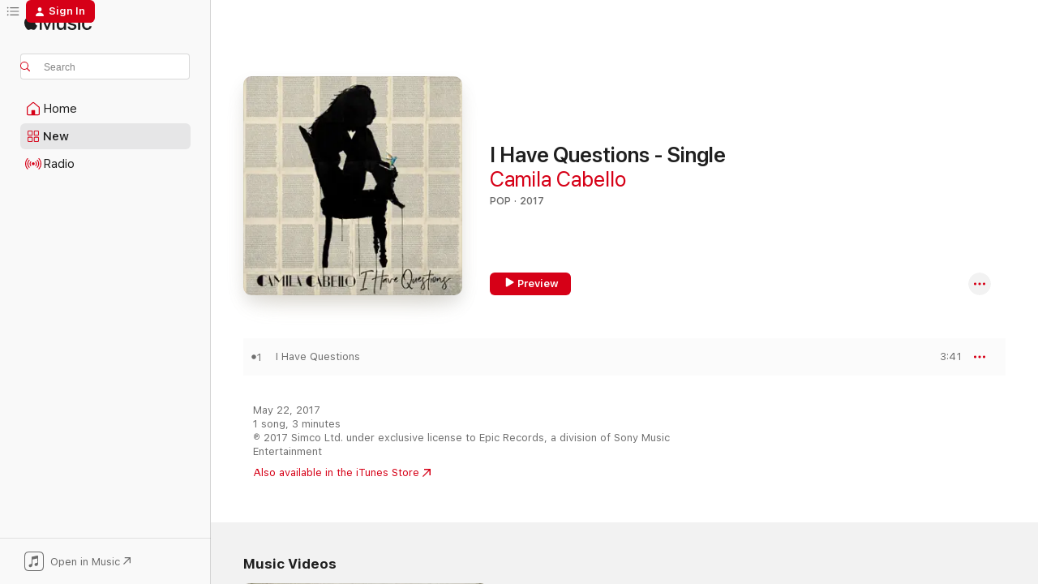

--- FILE ---
content_type: text/html
request_url: https://music.apple.com/us/album/i-have-questions-single/1236876949
body_size: 23439
content:
<!DOCTYPE html>
<html dir="ltr" lang="en-US">
    <head>
        <!-- prettier-ignore -->
        <meta charset="utf-8">
        <!-- prettier-ignore -->
        <meta http-equiv="X-UA-Compatible" content="IE=edge">
        <!-- prettier-ignore -->
        <meta
            name="viewport"
            content="width=device-width,initial-scale=1,interactive-widget=resizes-content"
        >
        <!-- prettier-ignore -->
        <meta name="applicable-device" content="pc,mobile">
        <!-- prettier-ignore -->
        <meta name="referrer" content="strict-origin">
        <!-- prettier-ignore -->
        <link
            rel="apple-touch-icon"
            sizes="180x180"
            href="/assets/favicon/favicon-180.png"
        >
        <!-- prettier-ignore -->
        <link
            rel="icon"
            type="image/png"
            sizes="32x32"
            href="/assets/favicon/favicon-32.png"
        >
        <!-- prettier-ignore -->
        <link
            rel="icon"
            type="image/png"
            sizes="16x16"
            href="/assets/favicon/favicon-16.png"
        >
        <!-- prettier-ignore -->
        <link
            rel="mask-icon"
            href="/assets/favicon/favicon.svg"
            color="#fa233b"
        >
        <!-- prettier-ignore -->
        <link rel="manifest" href="/manifest.json">

        <title>‎I Have Questions - Single - Album by Camila Cabello - Apple Music</title><!-- HEAD_svelte-1cypuwr_START --><link rel="preconnect" href="//www.apple.com/wss/fonts" crossorigin="anonymous"><link rel="stylesheet" href="//www.apple.com/wss/fonts?families=SF+Pro,v4%7CSF+Pro+Icons,v1&amp;display=swap" type="text/css" referrerpolicy="strict-origin-when-cross-origin"><!-- HEAD_svelte-1cypuwr_END --><!-- HEAD_svelte-eg3hvx_START -->    <meta name="description" content="Listen to I Have Questions - Single by Camila Cabello on Apple Music. 2017. 1 Song. Duration: 3 minutes."> <meta name="keywords" content="listen, I Have Questions - Single, Camila Cabello, music, singles, songs, Pop, streaming music, apple music"> <link rel="canonical" href="https://music.apple.com/us/album/i-have-questions-single/1236876949">   <link rel="alternate" type="application/json+oembed" href="https://music.apple.com/api/oembed?url=https%3A%2F%2Fmusic.apple.com%2Fus%2Falbum%2Fi-have-questions-single%2F1236876949" title="I Have Questions - Single by Camila Cabello on Apple Music">  <meta name="al:ios:app_store_id" content="1108187390"> <meta name="al:ios:app_name" content="Apple Music"> <meta name="apple:content_id" content="1236876949"> <meta name="apple:title" content="I Have Questions - Single"> <meta name="apple:description" content="Listen to I Have Questions - Single by Camila Cabello on Apple Music. 2017. 1 Song. Duration: 3 minutes.">   <meta property="og:title" content="I Have Questions - Single by Camila Cabello on Apple Music"> <meta property="og:description" content="Album · 2017 · 1 Song"> <meta property="og:site_name" content="Apple Music - Web Player"> <meta property="og:url" content="https://music.apple.com/us/album/i-have-questions-single/1236876949"> <meta property="og:image" content="https://is1-ssl.mzstatic.com/image/thumb/Music124/v4/60/61/42/60614202-6e1e-5938-f898-0461898d0b94/886446506159.jpg/1200x630bf-60.jpg"> <meta property="og:image:secure_url" content="https://is1-ssl.mzstatic.com/image/thumb/Music124/v4/60/61/42/60614202-6e1e-5938-f898-0461898d0b94/886446506159.jpg/1200x630bf-60.jpg"> <meta property="og:image:alt" content="I Have Questions - Single by Camila Cabello on Apple Music"> <meta property="og:image:width" content="1200"> <meta property="og:image:height" content="630"> <meta property="og:image:type" content="image/jpg"> <meta property="og:type" content="music.album"> <meta property="og:locale" content="en_US">  <meta property="music:song_count" content="1"> <meta property="music:song" content="https://music.apple.com/us/song/i-have-questions/1236876955"> <meta property="music:song:preview_url:secure_url" content="https://music.apple.com/us/song/i-have-questions/1236876955"> <meta property="music:song:disc" content="1"> <meta property="music:song:duration" content="PT3M41S"> <meta property="music:song:track" content="1">   <meta property="music:musician" content="https://music.apple.com/us/artist/camila-cabello/935727853"> <meta property="music:release_date" content="2017-05-22T00:00:00.000Z">   <meta name="twitter:title" content="I Have Questions - Single by Camila Cabello on Apple Music"> <meta name="twitter:description" content="Album · 2017 · 1 Song"> <meta name="twitter:site" content="@AppleMusic"> <meta name="twitter:image" content="https://is1-ssl.mzstatic.com/image/thumb/Music124/v4/60/61/42/60614202-6e1e-5938-f898-0461898d0b94/886446506159.jpg/600x600bf-60.jpg"> <meta name="twitter:image:alt" content="I Have Questions - Single by Camila Cabello on Apple Music"> <meta name="twitter:card" content="summary">       <!-- HTML_TAG_START -->
                <script id=schema:music-album type="application/ld+json">
                    {"@context":"http://schema.org","@type":"MusicAlbum","name":"I Have Questions - Single","description":"Listen to I Have Questions - Single by Camila Cabello on Apple Music. 2017. 1 Song. Duration: 3 minutes.","citation":[{"@type":"MusicAlbum","image":"https://is1-ssl.mzstatic.com/image/thumb/Music127/v4/4d/76/a0/4d76a00b-ba77-3bb3-7335-e1bb5e133073/886446583143.jpg/1200x630bb.jpg","url":"https://music.apple.com/us/album/back-to-you-feat-bebe-rexha-digital-farm-animals-single/1253396093","name":"Back to You (feat. Bebe Rexha & Digital Farm Animals) - Single"},{"@type":"MusicAlbum","image":"https://is1-ssl.mzstatic.com/image/thumb/Music126/v4/d6/d9/00/d6d90092-18b3-d8ac-1dc5-6b08ee53ac0e/886447378755.jpg/1200x630bb.jpg","url":"https://music.apple.com/us/album/expectations-single/1438912222","name":"Expectations - Single"},{"@type":"MusicAlbum","image":"https://is1-ssl.mzstatic.com/image/thumb/Music125/v4/04/86/27/04862733-cc03-b361-3bab-f9f3ab8e9827/5054526996922_1.jpg/1200x630bb.jpg","url":"https://music.apple.com/us/album/dead-single/1236102755","name":"Dead - Single"},{"@type":"MusicAlbum","image":"https://is1-ssl.mzstatic.com/image/thumb/Music20/v4/2c/4a/14/2c4a148d-d6a8-1732-aad9-bca0aa4af7c8/886445981452.jpg/1200x630bb.jpg","url":"https://music.apple.com/us/album/sola-single/1127069485","name":"Sola - Single"},{"@type":"MusicAlbum","image":"https://is1-ssl.mzstatic.com/image/thumb/Music115/v4/83/af/2b/83af2b96-d0a4-c0bf-d548-a751f031efd9/190295694135.jpg/1200x630bb.jpg","url":"https://music.apple.com/us/album/i-miss-you-feat-julia-michaels-piano-version-single/1319910136","name":"I Miss You (feat. Julia Michaels) [Piano Version] - Single"},{"@type":"MusicAlbum","image":"https://is1-ssl.mzstatic.com/image/thumb/Music128/v4/56/72/0d/56720dac-e2b1-de30-1081-d286e9babac3/00602547963536.rgb.jpg/1200x630bb.jpg","url":"https://music.apple.com/us/album/tokyo-narita-freestyle-single/1445032830","name":"Tokyo Narita (Freestyle) - Single"},{"@type":"MusicAlbum","image":"https://is1-ssl.mzstatic.com/image/thumb/Music124/v4/aa/34/d7/aa34d701-91c2-b1b6-3aa5-89b9f859adb0/00050087364205.rgb.jpg/1200x630bb.jpg","url":"https://music.apple.com/us/album/chapter-one-blue-single/1445019106","name":"Chapter One: Blue - Single"},{"@type":"MusicAlbum","image":"https://is1-ssl.mzstatic.com/image/thumb/Music126/v4/2f/b5/1b/2fb51b96-c660-ced3-2865-0216f1835fea/859724504390.png/1200x630bb.jpg","url":"https://music.apple.com/us/album/hung-up-on-you-single/1622307066","name":"Hung up on You - Single"},{"@type":"MusicAlbum","image":"https://is1-ssl.mzstatic.com/image/thumb/Music124/v4/d5/ea/db/d5eadb6b-d38b-4a1a-5bfb-bcde6ffccfa5/18UMGIM35134.rgb.jpg/1200x630bb.jpg","url":"https://music.apple.com/us/album/growing-pains-single/1396277076","name":"Growing Pains - Single"},{"@type":"MusicAlbum","image":"https://is1-ssl.mzstatic.com/image/thumb/Music118/v4/e3/28/5e/e3285e9b-22b3-ddda-8f6f-3b51e525fda6/075679884404.jpg/1200x630bb.jpg","url":"https://music.apple.com/us/album/touch-single/1294329927","name":"Touch - Single"}],"tracks":[{"@type":"MusicRecording","name":"I Have Questions","duration":"PT3M41S","url":"https://music.apple.com/us/song/i-have-questions/1236876955","offers":{"@type":"Offer","category":"free","price":0},"audio":{"@type":"AudioObject","potentialAction":{"@type":"ListenAction","expectsAcceptanceOf":{"@type":"Offer","category":"free"},"target":{"@type":"EntryPoint","actionPlatform":"https://music.apple.com/us/song/i-have-questions/1236876955"}},"name":"I Have Questions","contentUrl":"https://audio-ssl.itunes.apple.com/itunes-assets/AudioPreview125/v4/b0/9a/84/b09a849e-84e8-deb1-a799-26a5aede1303/mzaf_13754976197746183603.plus.aac.ep.m4a","duration":"PT3M41S","uploadDate":"2017-05-22","thumbnailUrl":"https://is1-ssl.mzstatic.com/image/thumb/Music124/v4/60/61/42/60614202-6e1e-5938-f898-0461898d0b94/886446506159.jpg/1200x630bb.jpg"}}],"workExample":[{"@type":"MusicAlbum","image":"https://is1-ssl.mzstatic.com/image/thumb/Music125/v4/46/fe/4a/46fe4a39-feb4-7b8b-97b9-0187d49a46bd/19UMGIM53914.rgb.jpg/1200x630bb.jpg","url":"https://music.apple.com/us/album/se%C3%B1orita-single/1468910011","name":"Señorita - Single"},{"@type":"MusicAlbum","image":"https://is1-ssl.mzstatic.com/image/thumb/Music124/v4/9c/a1/54/9ca1544e-7de5-2f42-62b8-10fc6c082b27/075679864895.jpg/1200x630bb.jpg","url":"https://music.apple.com/us/album/beautiful-feat-camila-cabello-single/1419758421","name":"Beautiful (feat. Camila Cabello) - Single"},{"@type":"MusicAlbum","image":"https://is1-ssl.mzstatic.com/image/thumb/Music125/v4/85/28/70/85287029-19b9-cbe3-d1ab-300781875bf4/886446870298.jpg/1200x630bb.jpg","url":"https://music.apple.com/us/album/camila/1321216767","name":"Camila"},{"@type":"MusicAlbum","image":"https://is1-ssl.mzstatic.com/image/thumb/Music125/v4/66/d1/d5/66d1d52f-0aeb-05ef-62ca-64c077d64bce/886446504209.jpg/1200x630bb.jpg","url":"https://music.apple.com/us/album/crying-in-the-club-single/1236882907","name":"Crying in the Club - Single"},{"@type":"MusicAlbum","image":"https://is1-ssl.mzstatic.com/image/thumb/Music125/v4/17/60/94/17609416-ae53-8fea-393b-baa73f4d5428/886446672960.jpg/1200x630bb.jpg","url":"https://music.apple.com/us/album/omg-feat-quavo-single/1266734596","name":"OMG (feat. Quavo) - Single"},{"@type":"MusicAlbum","image":"https://is1-ssl.mzstatic.com/image/thumb/Music114/v4/a7/a2/46/a7a24662-3a0e-5f00-3f38-b321b89d6d4e/886447905470.jpg/1200x630bb.jpg","url":"https://music.apple.com/us/album/shameless-single/1478601578","name":"Shameless - Single"},{"@type":"MusicAlbum","image":"https://is1-ssl.mzstatic.com/image/thumb/Music221/v4/2c/68/f3/2c68f317-9c29-fbdc-2cd0-934733293cc1/24UMGIM31101.rgb.jpg/1200x630bb.jpg","url":"https://music.apple.com/us/album/i-luv-it-single/1737886285","name":"I LUV IT - Single"},{"@type":"MusicAlbum","image":"https://is1-ssl.mzstatic.com/image/thumb/Music124/v4/60/5e/3f/605e3f52-f6e2-a1ba-62bd-33f7ab32b305/886447928004.jpg/1200x630bb.jpg","url":"https://music.apple.com/us/album/liar-single/1478601841","name":"Liar - Single"},{"@type":"MusicAlbum","image":"https://is1-ssl.mzstatic.com/image/thumb/Music118/v4/b2/65/33/b2653305-0fe5-587b-564d-400f6591b003/886446820569.jpg/1200x630bb.jpg","url":"https://music.apple.com/us/album/havana-remix-single/1311953214","name":"Havana (Remix) - Single"},{"@type":"MusicAlbum","image":"https://is1-ssl.mzstatic.com/image/thumb/Music124/v4/04/5a/ff/045aff7a-3ea5-adb1-eb9e-a0f69e1df4bb/886447339268.jpg/1200x630bb.jpg","url":"https://music.apple.com/us/album/consequences-orchestra-single/1438174131","name":"Consequences (orchestra) - Single"},{"@type":"MusicAlbum","image":"https://is1-ssl.mzstatic.com/image/thumb/Music115/v4/c5/d5/7e/c5d57e36-4270-8730-d009-5e82a71016f7/886448121220.jpg/1200x630bb.jpg","url":"https://music.apple.com/us/album/romance/1487577356","name":"Romance"},{"@type":"MusicAlbum","image":"https://is1-ssl.mzstatic.com/image/thumb/Music125/v4/a7/ba/21/a7ba21d5-84f7-aba8-28a0-59e376f65c91/886449422241.jpg/1200x630bb.jpg","url":"https://music.apple.com/us/album/dont-go-yet-single/1576806329","name":"Don't Go Yet - Single"},{"@type":"MusicAlbum","image":"https://is1-ssl.mzstatic.com/image/thumb/Music125/v4/7e/49/7a/7e497a17-e643-e305-ffa8-781906f85076/886447087145.jpg/1200x630bb.jpg","url":"https://music.apple.com/us/album/sangria-wine-single/1383997495","name":"Sangria Wine - Single"},{"@type":"MusicAlbum","image":"https://is1-ssl.mzstatic.com/image/thumb/Music115/v4/33/a5/3b/33a53bd7-4370-dff0-08bb-c2472ddfbfff/886448051824.jpg/1200x630bb.jpg","url":"https://music.apple.com/us/album/easy-single/1482838019","name":"Easy - Single"},{"@type":"MusicAlbum","image":"https://is1-ssl.mzstatic.com/image/thumb/Music221/v4/07/64/cc/0764cc54-d6a1-8d1f-4381-737fd7a2ed02/24UM1IM06602.rgb.jpg/1200x630bb.jpg","url":"https://music.apple.com/us/album/move-feat-keinemusik-orso-single/1771560552","name":"Move (feat. Keinemusik & Orso) - Single"},{"@type":"MusicRecording","name":"I Have Questions","duration":"PT3M41S","url":"https://music.apple.com/us/song/i-have-questions/1236876955","offers":{"@type":"Offer","category":"free","price":0},"audio":{"@type":"AudioObject","potentialAction":{"@type":"ListenAction","expectsAcceptanceOf":{"@type":"Offer","category":"free"},"target":{"@type":"EntryPoint","actionPlatform":"https://music.apple.com/us/song/i-have-questions/1236876955"}},"name":"I Have Questions","contentUrl":"https://audio-ssl.itunes.apple.com/itunes-assets/AudioPreview125/v4/b0/9a/84/b09a849e-84e8-deb1-a799-26a5aede1303/mzaf_13754976197746183603.plus.aac.ep.m4a","duration":"PT3M41S","uploadDate":"2017-05-22","thumbnailUrl":"https://is1-ssl.mzstatic.com/image/thumb/Music124/v4/60/61/42/60614202-6e1e-5938-f898-0461898d0b94/886446506159.jpg/1200x630bb.jpg"}}],"url":"https://music.apple.com/us/album/i-have-questions-single/1236876949","image":"https://is1-ssl.mzstatic.com/image/thumb/Music124/v4/60/61/42/60614202-6e1e-5938-f898-0461898d0b94/886446506159.jpg/1200x630bb.jpg","potentialAction":{"@type":"ListenAction","expectsAcceptanceOf":{"@type":"Offer","category":"free"},"target":{"@type":"EntryPoint","actionPlatform":"https://music.apple.com/us/album/i-have-questions-single/1236876949"}},"genre":["Pop","Music"],"datePublished":"2017-05-22","byArtist":[{"@type":"MusicGroup","url":"https://music.apple.com/us/artist/camila-cabello/935727853","name":"Camila Cabello"}]}
                </script>
                <!-- HTML_TAG_END -->    <!-- HEAD_svelte-eg3hvx_END -->
      <script type="module" crossorigin src="/assets/index~8a6f659a1b.js"></script>
      <link rel="stylesheet" href="/assets/index~99bed3cf08.css">
      <script type="module">import.meta.url;import("_").catch(()=>1);async function* g(){};window.__vite_is_modern_browser=true;</script>
      <script type="module">!function(){if(window.__vite_is_modern_browser)return;console.warn("vite: loading legacy chunks, syntax error above and the same error below should be ignored");var e=document.getElementById("vite-legacy-polyfill"),n=document.createElement("script");n.src=e.src,n.onload=function(){System.import(document.getElementById('vite-legacy-entry').getAttribute('data-src'))},document.body.appendChild(n)}();</script>
    </head>
    <body>
        <script src="/assets/focus-visible/focus-visible.min.js"></script>
        
        <script
            async
            src="/includes/js-cdn/musickit/v3/amp/musickit.js"
        ></script>
        <script
            type="module"
            async
            src="/includes/js-cdn/musickit/v3/components/musickit-components/musickit-components.esm.js"
        ></script>
        <script
            nomodule
            async
            src="/includes/js-cdn/musickit/v3/components/musickit-components/musickit-components.js"
        ></script>
        <svg style="display: none" xmlns="http://www.w3.org/2000/svg">
            <symbol id="play-circle-fill" viewBox="0 0 60 60">
                <path
                    class="icon-circle-fill__circle"
                    fill="var(--iconCircleFillBG, transparent)"
                    d="M30 60c16.411 0 30-13.617 30-30C60 13.588 46.382 0 29.971 0 13.588 0 .001 13.588.001 30c0 16.383 13.617 30 30 30Z"
                />
                <path
                    fill="var(--iconFillArrow, var(--keyColor, black))"
                    d="M24.411 41.853c-1.41.853-3.028.177-3.028-1.294V19.47c0-1.44 1.735-2.058 3.028-1.294l17.265 10.235a1.89 1.89 0 0 1 0 3.265L24.411 41.853Z"
                />
            </symbol>
        </svg>
        <div class="body-container">
              <div class="app-container svelte-t3vj1e" data-testid="app-container">   <div class="header svelte-rjjbqs" data-testid="header"><nav data-testid="navigation" class="navigation svelte-13li0vp"><div class="navigation__header svelte-13li0vp"><div data-testid="logo" class="logo svelte-1o7dz8w"> <a aria-label="Apple Music" role="img" href="https://music.apple.com/us/home" class="svelte-1o7dz8w"><svg height="20" viewBox="0 0 83 20" width="83" xmlns="http://www.w3.org/2000/svg" class="logo" aria-hidden="true"><path d="M34.752 19.746V6.243h-.088l-5.433 13.503h-2.074L21.711 6.243h-.087v13.503h-2.548V1.399h3.235l5.833 14.621h.1l5.82-14.62h3.248v18.347h-2.56zm16.649 0h-2.586v-2.263h-.062c-.725 1.602-2.061 2.504-4.072 2.504-2.86 0-4.61-1.894-4.61-4.958V6.37h2.698v8.125c0 2.034.95 3.127 2.81 3.127 1.95 0 3.124-1.373 3.124-3.458V6.37H51.4v13.376zm7.394-13.618c3.06 0 5.046 1.73 5.134 4.196h-2.536c-.15-1.296-1.087-2.11-2.598-2.11-1.462 0-2.436.724-2.436 1.793 0 .839.6 1.41 2.023 1.741l2.136.496c2.686.636 3.71 1.704 3.71 3.636 0 2.442-2.236 4.12-5.333 4.12-3.285 0-5.26-1.64-5.509-4.183h2.673c.25 1.398 1.187 2.085 2.836 2.085 1.623 0 2.623-.687 2.623-1.78 0-.865-.487-1.373-1.924-1.704l-2.136-.508c-2.498-.585-3.735-1.806-3.735-3.75 0-2.391 2.049-4.032 5.072-4.032zM66.1 2.836c0-.878.7-1.577 1.561-1.577.862 0 1.55.7 1.55 1.577 0 .864-.688 1.576-1.55 1.576a1.573 1.573 0 0 1-1.56-1.576zm.212 3.534h2.698v13.376h-2.698zm14.089 4.603c-.275-1.424-1.324-2.556-3.085-2.556-2.086 0-3.46 1.767-3.46 4.64 0 2.938 1.386 4.642 3.485 4.642 1.66 0 2.748-.928 3.06-2.48H83C82.713 18.067 80.477 20 77.317 20c-3.76 0-6.208-2.62-6.208-6.942 0-4.247 2.448-6.93 6.183-6.93 3.385 0 5.446 2.213 5.683 4.845h-2.573zM10.824 3.189c-.698.834-1.805 1.496-2.913 1.398-.145-1.128.41-2.33 1.036-3.065C9.644.662 10.848.05 11.835 0c.121 1.178-.336 2.33-1.01 3.19zm.999 1.619c.624.049 2.425.244 3.578 1.98-.096.074-2.137 1.272-2.113 3.79.024 3.01 2.593 4.012 2.617 4.037-.024.074-.407 1.419-1.344 2.812-.817 1.224-1.657 2.422-3.002 2.447-1.297.024-1.73-.783-3.218-.783-1.489 0-1.97.758-3.194.807-1.297.048-2.28-1.297-3.097-2.52C.368 14.908-.904 10.408.825 7.375c.84-1.516 2.377-2.47 4.034-2.495 1.273-.023 2.45.857 3.218.857.769 0 2.137-1.027 3.746-.93z"></path></svg></a>   </div> <div class="search-input-wrapper svelte-nrtdem" data-testid="search-input"><div data-testid="amp-search-input" aria-controls="search-suggestions" aria-expanded="false" aria-haspopup="listbox" aria-owns="search-suggestions" class="search-input-container svelte-rg26q6" tabindex="-1" role=""><div class="flex-container svelte-rg26q6"><form id="search-input-form" class="svelte-rg26q6"><svg height="16" width="16" viewBox="0 0 16 16" class="search-svg" aria-hidden="true"><path d="M11.87 10.835c.018.015.035.03.051.047l3.864 3.863a.735.735 0 1 1-1.04 1.04l-3.863-3.864a.744.744 0 0 1-.047-.051 6.667 6.667 0 1 1 1.035-1.035zM6.667 12a5.333 5.333 0 1 0 0-10.667 5.333 5.333 0 0 0 0 10.667z"></path></svg> <input aria-autocomplete="list" aria-multiline="false" aria-controls="search-suggestions" aria-label="Search" placeholder="Search" spellcheck="false" autocomplete="off" autocorrect="off" autocapitalize="off" type="text" inputmode="search" class="search-input__text-field svelte-rg26q6" data-testid="search-input__text-field"></form> </div> <div data-testid="search-scope-bar"></div>   </div> </div></div> <div data-testid="navigation-content" class="navigation__content svelte-13li0vp" id="navigation" aria-hidden="false"><div class="navigation__scrollable-container svelte-13li0vp"><div data-testid="navigation-items-primary" class="navigation-items navigation-items--primary svelte-ng61m8"> <ul class="navigation-items__list svelte-ng61m8">  <li class="navigation-item navigation-item__home svelte-1a5yt87" aria-selected="false" data-testid="navigation-item"> <a href="https://music.apple.com/us/home" class="navigation-item__link svelte-1a5yt87" role="button" data-testid="home" aria-pressed="false"><div class="navigation-item__content svelte-zhx7t9"> <span class="navigation-item__icon svelte-zhx7t9"> <svg width="24" height="24" viewBox="0 0 24 24" xmlns="http://www.w3.org/2000/svg" aria-hidden="true"><path d="M5.93 20.16a1.94 1.94 0 0 1-1.43-.502c-.334-.335-.502-.794-.502-1.393v-7.142c0-.362.062-.688.177-.953.123-.264.326-.529.6-.75l6.145-5.157c.176-.141.344-.247.52-.318.176-.07.362-.105.564-.105.194 0 .388.035.565.105.176.07.352.177.52.318l6.146 5.158c.273.23.467.476.59.75.124.264.177.59.177.96v7.134c0 .59-.159 1.058-.503 1.393-.335.335-.811.503-1.428.503H5.929Zm12.14-1.172c.221 0 .406-.07.547-.212a.688.688 0 0 0 .22-.511v-7.142c0-.177-.026-.344-.087-.459a.97.97 0 0 0-.265-.353l-6.154-5.149a.756.756 0 0 0-.177-.115.37.37 0 0 0-.15-.035.37.37 0 0 0-.158.035l-.177.115-6.145 5.15a.982.982 0 0 0-.274.352 1.13 1.13 0 0 0-.088.468v7.133c0 .203.08.379.23.511a.744.744 0 0 0 .546.212h12.133Zm-8.323-4.7c0-.176.062-.326.177-.432a.6.6 0 0 1 .423-.159h3.315c.176 0 .326.053.432.16s.159.255.159.431v4.973H9.756v-4.973Z"></path></svg> </span> <span class="navigation-item__label svelte-zhx7t9"> Home </span> </div></a>  </li>  <li class="navigation-item navigation-item__new svelte-1a5yt87" aria-selected="false" data-testid="navigation-item"> <a href="https://music.apple.com/us/new" class="navigation-item__link svelte-1a5yt87" role="button" data-testid="new" aria-pressed="false"><div class="navigation-item__content svelte-zhx7t9"> <span class="navigation-item__icon svelte-zhx7t9"> <svg height="24" viewBox="0 0 24 24" width="24" aria-hidden="true"><path d="M9.92 11.354c.966 0 1.453-.487 1.453-1.49v-3.4c0-1.004-.487-1.483-1.453-1.483H6.452C5.487 4.981 5 5.46 5 6.464v3.4c0 1.003.487 1.49 1.452 1.49zm7.628 0c.965 0 1.452-.487 1.452-1.49v-3.4c0-1.004-.487-1.483-1.452-1.483h-3.46c-.974 0-1.46.479-1.46 1.483v3.4c0 1.003.486 1.49 1.46 1.49zm-7.65-1.073h-3.43c-.266 0-.396-.137-.396-.418v-3.4c0-.273.13-.41.396-.41h3.43c.265 0 .402.137.402.41v3.4c0 .281-.137.418-.403.418zm7.634 0h-3.43c-.273 0-.402-.137-.402-.418v-3.4c0-.273.129-.41.403-.41h3.43c.265 0 .395.137.395.41v3.4c0 .281-.13.418-.396.418zm-7.612 8.7c.966 0 1.453-.48 1.453-1.483v-3.407c0-.996-.487-1.483-1.453-1.483H6.452c-.965 0-1.452.487-1.452 1.483v3.407c0 1.004.487 1.483 1.452 1.483zm7.628 0c.965 0 1.452-.48 1.452-1.483v-3.407c0-.996-.487-1.483-1.452-1.483h-3.46c-.974 0-1.46.487-1.46 1.483v3.407c0 1.004.486 1.483 1.46 1.483zm-7.65-1.072h-3.43c-.266 0-.396-.137-.396-.41v-3.4c0-.282.13-.418.396-.418h3.43c.265 0 .402.136.402.418v3.4c0 .273-.137.41-.403.41zm7.634 0h-3.43c-.273 0-.402-.137-.402-.41v-3.4c0-.282.129-.418.403-.418h3.43c.265 0 .395.136.395.418v3.4c0 .273-.13.41-.396.41z" fill-opacity=".95"></path></svg> </span> <span class="navigation-item__label svelte-zhx7t9"> New </span> </div></a>  </li>  <li class="navigation-item navigation-item__radio svelte-1a5yt87" aria-selected="false" data-testid="navigation-item"> <a href="https://music.apple.com/us/radio" class="navigation-item__link svelte-1a5yt87" role="button" data-testid="radio" aria-pressed="false"><div class="navigation-item__content svelte-zhx7t9"> <span class="navigation-item__icon svelte-zhx7t9"> <svg width="24" height="24" viewBox="0 0 24 24" xmlns="http://www.w3.org/2000/svg" aria-hidden="true"><path d="M19.359 18.57C21.033 16.818 22 14.461 22 11.89s-.967-4.93-2.641-6.68c-.276-.292-.653-.26-.868-.023-.222.246-.176.591.085.868 1.466 1.535 2.272 3.593 2.272 5.835 0 2.241-.806 4.3-2.272 5.835-.261.268-.307.621-.085.86.215.245.592.276.868-.016zm-13.85.014c.222-.238.176-.59-.085-.86-1.474-1.535-2.272-3.593-2.272-5.834 0-2.242.798-4.3 2.272-5.835.261-.277.307-.622.085-.868-.215-.238-.592-.269-.868.023C2.967 6.96 2 9.318 2 11.89s.967 4.929 2.641 6.68c.276.29.653.26.868.014zm1.957-1.873c.223-.253.162-.583-.1-.867-.951-1.068-1.473-2.45-1.473-3.954 0-1.505.522-2.887 1.474-3.954.26-.284.322-.614.1-.876-.23-.26-.622-.26-.891.039-1.175 1.274-1.827 2.963-1.827 4.79 0 1.82.652 3.517 1.827 4.784.269.3.66.307.89.038zm9.958-.038c1.175-1.267 1.827-2.964 1.827-4.783 0-1.828-.652-3.517-1.827-4.791-.269-.3-.66-.3-.89-.039-.23.262-.162.592.092.876.96 1.067 1.481 2.449 1.481 3.954 0 1.504-.522 2.886-1.481 3.954-.254.284-.323.614-.092.867.23.269.621.261.89-.038zm-8.061-1.966c.23-.26.13-.568-.092-.883-.415-.522-.63-1.197-.63-1.934 0-.737.215-1.413.63-1.943.222-.307.322-.614.092-.875s-.653-.261-.906.054a4.385 4.385 0 0 0-.968 2.764 4.38 4.38 0 0 0 .968 2.756c.253.322.675.322.906.061zm6.18-.061a4.38 4.38 0 0 0 .968-2.756 4.385 4.385 0 0 0-.968-2.764c-.253-.315-.675-.315-.906-.054-.23.261-.138.568.092.875.415.53.63 1.206.63 1.943 0 .737-.215 1.412-.63 1.934-.23.315-.322.622-.092.883s.653.261.906-.061zm-3.547-.967c.96 0 1.789-.814 1.789-1.797s-.83-1.789-1.789-1.789c-.96 0-1.781.806-1.781 1.789 0 .983.821 1.797 1.781 1.797z"></path></svg> </span> <span class="navigation-item__label svelte-zhx7t9"> Radio </span> </div></a>  </li>  <li class="navigation-item navigation-item__search svelte-1a5yt87" aria-selected="false" data-testid="navigation-item"> <a href="https://music.apple.com/us/search" class="navigation-item__link svelte-1a5yt87" role="button" data-testid="search" aria-pressed="false"><div class="navigation-item__content svelte-zhx7t9"> <span class="navigation-item__icon svelte-zhx7t9"> <svg height="24" viewBox="0 0 24 24" width="24" aria-hidden="true"><path d="M17.979 18.553c.476 0 .813-.366.813-.835a.807.807 0 0 0-.235-.586l-3.45-3.457a5.61 5.61 0 0 0 1.158-3.413c0-3.098-2.535-5.633-5.633-5.633C7.542 4.63 5 7.156 5 10.262c0 3.098 2.534 5.632 5.632 5.632a5.614 5.614 0 0 0 3.274-1.055l3.472 3.472a.835.835 0 0 0 .6.242zm-7.347-3.875c-2.417 0-4.416-2-4.416-4.416 0-2.417 2-4.417 4.416-4.417 2.417 0 4.417 2 4.417 4.417s-2 4.416-4.417 4.416z" fill-opacity=".95"></path></svg> </span> <span class="navigation-item__label svelte-zhx7t9"> Search </span> </div></a>  </li></ul> </div>   </div> <div class="navigation__native-cta"><div slot="native-cta"><div data-testid="native-cta" class="native-cta svelte-6xh86f  native-cta--authenticated"><button class="native-cta__button svelte-6xh86f" data-testid="native-cta-button"><span class="native-cta__app-icon svelte-6xh86f"><svg width="24" height="24" xmlns="http://www.w3.org/2000/svg" xml:space="preserve" style="fill-rule:evenodd;clip-rule:evenodd;stroke-linejoin:round;stroke-miterlimit:2" viewBox="0 0 24 24" slot="app-icon" aria-hidden="true"><path d="M22.567 1.496C21.448.393 19.956.045 17.293.045H6.566c-2.508 0-4.028.376-5.12 1.465C.344 2.601 0 4.09 0 6.611v10.727c0 2.695.33 4.18 1.432 5.257 1.106 1.103 2.595 1.45 5.275 1.45h10.586c2.663 0 4.169-.347 5.274-1.45C23.656 21.504 24 20.033 24 17.338V6.752c0-2.694-.344-4.179-1.433-5.256Zm.411 4.9v11.299c0 1.898-.338 3.286-1.188 4.137-.851.864-2.256 1.191-4.141 1.191H6.35c-1.884 0-3.303-.341-4.154-1.191-.85-.851-1.174-2.239-1.174-4.137V6.54c0-2.014.324-3.445 1.16-4.295.851-.864 2.312-1.177 4.313-1.177h11.154c1.885 0 3.29.341 4.141 1.191.864.85 1.188 2.239 1.188 4.137Z" style="fill-rule:nonzero"></path><path d="M7.413 19.255c.987 0 2.48-.728 2.48-2.672v-6.385c0-.35.063-.428.378-.494l5.298-1.095c.351-.067.534.025.534.333l.035 4.286c0 .337-.182.586-.53.652l-1.014.228c-1.361.3-2.007.923-2.007 1.937 0 1.017.79 1.748 1.926 1.748.986 0 2.444-.679 2.444-2.64V5.654c0-.636-.279-.821-1.016-.66L9.646 6.298c-.448.091-.674.329-.674.699l.035 7.697c0 .336-.148.546-.446.613l-1.067.21c-1.329.266-1.986.93-1.986 1.993 0 1.017.786 1.745 1.905 1.745Z" style="fill-rule:nonzero"></path></svg></span> <span class="native-cta__label svelte-6xh86f">Open in Music</span> <span class="native-cta__arrow svelte-6xh86f"><svg height="16" width="16" viewBox="0 0 16 16" class="native-cta-action" aria-hidden="true"><path d="M1.559 16 13.795 3.764v8.962H16V0H3.274v2.205h8.962L0 14.441 1.559 16z"></path></svg></span></button> </div>  </div></div></div> </nav> </div>  <div class="player-bar player-bar__floating-player svelte-1rr9v04" data-testid="player-bar" aria-label="Music controls" aria-hidden="false">   </div>   <div id="scrollable-page" class="scrollable-page svelte-mt0bfj" data-main-content data-testid="main-section" aria-hidden="false"><main data-testid="main" class="svelte-bzjlhs"><div class="content-container svelte-bzjlhs" data-testid="content-container"><div class="search-input-wrapper svelte-nrtdem" data-testid="search-input"><div data-testid="amp-search-input" aria-controls="search-suggestions" aria-expanded="false" aria-haspopup="listbox" aria-owns="search-suggestions" class="search-input-container svelte-rg26q6" tabindex="-1" role=""><div class="flex-container svelte-rg26q6"><form id="search-input-form" class="svelte-rg26q6"><svg height="16" width="16" viewBox="0 0 16 16" class="search-svg" aria-hidden="true"><path d="M11.87 10.835c.018.015.035.03.051.047l3.864 3.863a.735.735 0 1 1-1.04 1.04l-3.863-3.864a.744.744 0 0 1-.047-.051 6.667 6.667 0 1 1 1.035-1.035zM6.667 12a5.333 5.333 0 1 0 0-10.667 5.333 5.333 0 0 0 0 10.667z"></path></svg> <input value="" aria-autocomplete="list" aria-multiline="false" aria-controls="search-suggestions" aria-label="Search" placeholder="Search" spellcheck="false" autocomplete="off" autocorrect="off" autocapitalize="off" type="text" inputmode="search" class="search-input__text-field svelte-rg26q6" data-testid="search-input__text-field"></form> </div> <div data-testid="search-scope-bar"> </div>   </div> </div>      <div class="section svelte-wa5vzl" data-testid="section-container" aria-label="Featured"> <div class="section-content svelte-wa5vzl" data-testid="section-content">  <div class="container-detail-header svelte-1uuona0 container-detail-header--no-description" data-testid="container-detail-header"><div slot="artwork"><div class="artwork__radiosity svelte-1agpw2h"> <div data-testid="artwork-component" class="artwork-component artwork-component--aspect-ratio artwork-component--orientation-square svelte-uduhys        artwork-component--has-borders" style="
            --artwork-bg-color: #c8c2b2;
            --aspect-ratio: 1;
            --placeholder-bg-color: #c8c2b2;
       ">   <picture class="svelte-uduhys"><source sizes=" (max-width:1319px) 296px,(min-width:1320px) and (max-width:1679px) 316px,316px" srcset="https://is1-ssl.mzstatic.com/image/thumb/Music124/v4/60/61/42/60614202-6e1e-5938-f898-0461898d0b94/886446506159.jpg/296x296bb.webp 296w,https://is1-ssl.mzstatic.com/image/thumb/Music124/v4/60/61/42/60614202-6e1e-5938-f898-0461898d0b94/886446506159.jpg/316x316bb.webp 316w,https://is1-ssl.mzstatic.com/image/thumb/Music124/v4/60/61/42/60614202-6e1e-5938-f898-0461898d0b94/886446506159.jpg/592x592bb.webp 592w,https://is1-ssl.mzstatic.com/image/thumb/Music124/v4/60/61/42/60614202-6e1e-5938-f898-0461898d0b94/886446506159.jpg/632x632bb.webp 632w" type="image/webp"> <source sizes=" (max-width:1319px) 296px,(min-width:1320px) and (max-width:1679px) 316px,316px" srcset="https://is1-ssl.mzstatic.com/image/thumb/Music124/v4/60/61/42/60614202-6e1e-5938-f898-0461898d0b94/886446506159.jpg/296x296bb-60.jpg 296w,https://is1-ssl.mzstatic.com/image/thumb/Music124/v4/60/61/42/60614202-6e1e-5938-f898-0461898d0b94/886446506159.jpg/316x316bb-60.jpg 316w,https://is1-ssl.mzstatic.com/image/thumb/Music124/v4/60/61/42/60614202-6e1e-5938-f898-0461898d0b94/886446506159.jpg/592x592bb-60.jpg 592w,https://is1-ssl.mzstatic.com/image/thumb/Music124/v4/60/61/42/60614202-6e1e-5938-f898-0461898d0b94/886446506159.jpg/632x632bb-60.jpg 632w" type="image/jpeg"> <img alt="" class="artwork-component__contents artwork-component__image svelte-uduhys" loading="lazy" src="/assets/artwork/1x1.gif" role="presentation" decoding="async" width="316" height="316" fetchpriority="auto" style="opacity: 1;"></picture> </div></div> <div data-testid="artwork-component" class="artwork-component artwork-component--aspect-ratio artwork-component--orientation-square svelte-uduhys        artwork-component--has-borders" style="
            --artwork-bg-color: #c8c2b2;
            --aspect-ratio: 1;
            --placeholder-bg-color: #c8c2b2;
       ">   <picture class="svelte-uduhys"><source sizes=" (max-width:1319px) 296px,(min-width:1320px) and (max-width:1679px) 316px,316px" srcset="https://is1-ssl.mzstatic.com/image/thumb/Music124/v4/60/61/42/60614202-6e1e-5938-f898-0461898d0b94/886446506159.jpg/296x296bb.webp 296w,https://is1-ssl.mzstatic.com/image/thumb/Music124/v4/60/61/42/60614202-6e1e-5938-f898-0461898d0b94/886446506159.jpg/316x316bb.webp 316w,https://is1-ssl.mzstatic.com/image/thumb/Music124/v4/60/61/42/60614202-6e1e-5938-f898-0461898d0b94/886446506159.jpg/592x592bb.webp 592w,https://is1-ssl.mzstatic.com/image/thumb/Music124/v4/60/61/42/60614202-6e1e-5938-f898-0461898d0b94/886446506159.jpg/632x632bb.webp 632w" type="image/webp"> <source sizes=" (max-width:1319px) 296px,(min-width:1320px) and (max-width:1679px) 316px,316px" srcset="https://is1-ssl.mzstatic.com/image/thumb/Music124/v4/60/61/42/60614202-6e1e-5938-f898-0461898d0b94/886446506159.jpg/296x296bb-60.jpg 296w,https://is1-ssl.mzstatic.com/image/thumb/Music124/v4/60/61/42/60614202-6e1e-5938-f898-0461898d0b94/886446506159.jpg/316x316bb-60.jpg 316w,https://is1-ssl.mzstatic.com/image/thumb/Music124/v4/60/61/42/60614202-6e1e-5938-f898-0461898d0b94/886446506159.jpg/592x592bb-60.jpg 592w,https://is1-ssl.mzstatic.com/image/thumb/Music124/v4/60/61/42/60614202-6e1e-5938-f898-0461898d0b94/886446506159.jpg/632x632bb-60.jpg 632w" type="image/jpeg"> <img alt="I Have Questions - Single" class="artwork-component__contents artwork-component__image svelte-uduhys" loading="lazy" src="/assets/artwork/1x1.gif" role="presentation" decoding="async" width="316" height="316" fetchpriority="auto" style="opacity: 1;"></picture> </div></div> <div class="headings svelte-1uuona0"> <h1 class="headings__title svelte-1uuona0" data-testid="non-editable-product-title"><span dir="auto">I Have Questions - Single</span> <span class="headings__badges svelte-1uuona0">   </span></h1> <div class="headings__subtitles svelte-1uuona0" data-testid="product-subtitles"> <a data-testid="click-action" class="click-action svelte-c0t0j2" href="https://music.apple.com/us/artist/camila-cabello/935727853">Camila Cabello</a> </div> <div class="headings__tertiary-titles"> </div> <div class="headings__metadata-bottom svelte-1uuona0">POP · 2017 </div></div>  <div class="primary-actions svelte-1uuona0"><div class="primary-actions__button primary-actions__button--play svelte-1uuona0"><div data-testid="button-action" class="button svelte-rka6wn primary"><button data-testid="click-action" class="click-action svelte-c0t0j2" aria-label="" ><span class="icon svelte-rka6wn" data-testid="play-icon"><svg height="16" viewBox="0 0 16 16" width="16"><path d="m4.4 15.14 10.386-6.096c.842-.459.794-1.64 0-2.097L4.401.85c-.87-.53-2-.12-2 .82v12.625c0 .966 1.06 1.4 2 .844z"></path></svg></span>  Preview</button> </div> </div> <div class="primary-actions__button primary-actions__button--shuffle svelte-1uuona0"> </div></div> <div class="secondary-actions svelte-1uuona0"><div class="secondary-actions svelte-1agpw2h" slot="secondary-actions">  <div class="cloud-buttons svelte-u0auos" data-testid="cloud-buttons">  <amp-contextual-menu-button config="[object Object]" class="svelte-1sn4kz"> <span aria-label="MORE" class="more-button svelte-1sn4kz more-button--platter" data-testid="more-button" slot="trigger-content"><svg width="28" height="28" viewBox="0 0 28 28" class="glyph" xmlns="http://www.w3.org/2000/svg"><circle fill="var(--iconCircleFill, transparent)" cx="14" cy="14" r="14"></circle><path fill="var(--iconEllipsisFill, white)" d="M10.105 14c0-.87-.687-1.55-1.564-1.55-.862 0-1.557.695-1.557 1.55 0 .848.695 1.55 1.557 1.55.855 0 1.564-.702 1.564-1.55zm5.437 0c0-.87-.68-1.55-1.542-1.55A1.55 1.55 0 0012.45 14c0 .848.695 1.55 1.55 1.55.848 0 1.542-.702 1.542-1.55zm5.474 0c0-.87-.687-1.55-1.557-1.55-.87 0-1.564.695-1.564 1.55 0 .848.694 1.55 1.564 1.55.848 0 1.557-.702 1.557-1.55z"></path></svg></span> </amp-contextual-menu-button></div></div></div></div> </div>   </div><div class="section svelte-wa5vzl" data-testid="section-container"> <div class="section-content svelte-wa5vzl" data-testid="section-content">  <div class="placeholder-table svelte-wa5vzl"> <div><div class="placeholder-row svelte-wa5vzl placeholder-row--even placeholder-row--album"></div></div></div> </div>   </div><div class="section svelte-wa5vzl" data-testid="section-container"> <div class="section-content svelte-wa5vzl" data-testid="section-content"> <div class="tracklist-footer svelte-1tm9k9g tracklist-footer--album" data-testid="tracklist-footer"><div class="footer-body svelte-1tm9k9g"><p class="description svelte-1tm9k9g" data-testid="tracklist-footer-description">May 22, 2017
1 song, 3 minutes
℗ 2017 Simco Ltd. under exclusive license to Epic Records, a division of Sony Music Entertainment</p>  <div class="tracklist-footer__native-cta-wrapper svelte-1tm9k9g"><div class="button svelte-yk984v       button--text-button" data-testid="button-base-wrapper"><button data-testid="button-base" aria-label="Also available in the iTunes Store" type="button"  class="svelte-yk984v link"> Also available in the iTunes Store <svg height="16" width="16" viewBox="0 0 16 16" class="web-to-native__action" aria-hidden="true" data-testid="cta-button-arrow-icon"><path d="M1.559 16 13.795 3.764v8.962H16V0H3.274v2.205h8.962L0 14.441 1.559 16z"></path></svg> </button> </div></div></div> <div class="tracklist-footer__friends svelte-1tm9k9g"> </div></div></div>   </div><div class="section svelte-wa5vzl      section--alternate" data-testid="section-container"> <div class="section-content svelte-wa5vzl" data-testid="section-content"> <div class="spacer-wrapper svelte-14fis98"></div></div>   </div><div class="section svelte-wa5vzl      section--alternate" data-testid="section-container" aria-label="Music Videos"> <div class="section-content svelte-wa5vzl" data-testid="section-content"><div class="header svelte-rnrb59">  <div class="header-title-wrapper svelte-rnrb59">   <h2 class="title svelte-rnrb59" data-testid="header-title"><span class="dir-wrapper" dir="auto">Music Videos</span></h2> </div>   </div>   <div class="svelte-1dd7dqt shelf"><section data-testid="shelf-component" class="shelf-grid shelf-grid--onhover svelte-12rmzef" style="
            --grid-max-content-xsmall: 298px; --grid-column-gap-xsmall: 10px; --grid-row-gap-xsmall: 24px; --grid-small: 2; --grid-column-gap-small: 20px; --grid-row-gap-small: 24px; --grid-medium: 3; --grid-column-gap-medium: 20px; --grid-row-gap-medium: 24px; --grid-large: 4; --grid-column-gap-large: 20px; --grid-row-gap-large: 24px; --grid-xlarge: 4; --grid-column-gap-xlarge: 20px; --grid-row-gap-xlarge: 24px;
            --grid-type: B;
            --grid-rows: 1;
            --standard-lockup-shadow-offset: 15px;
            
        "> <div class="shelf-grid__body svelte-12rmzef" data-testid="shelf-body">   <button disabled aria-label="Previous Page" type="button" class="shelf-grid-nav__arrow shelf-grid-nav__arrow--left svelte-1xmivhv" data-testid="shelf-button-left" style="--offset: 
                        calc(32px * -1);
                    ;"><svg viewBox="0 0 9 31" xmlns="http://www.w3.org/2000/svg"><path d="M5.275 29.46a1.61 1.61 0 0 0 1.456 1.077c1.018 0 1.772-.737 1.772-1.737 0-.526-.277-1.186-.449-1.62l-4.68-11.912L8.05 3.363c.172-.442.45-1.116.45-1.625A1.702 1.702 0 0 0 6.728.002a1.603 1.603 0 0 0-1.456 1.09L.675 12.774c-.301.775-.677 1.744-.677 2.495 0 .754.376 1.705.677 2.498L5.272 29.46Z"></path></svg></button> <ul slot="shelf-content" class="shelf-grid__list shelf-grid__list--grid-type-B shelf-grid__list--grid-rows-1 svelte-12rmzef" role="list" tabindex="-1" data-testid="shelf-item-list">   <li class="shelf-grid__list-item svelte-12rmzef" data-index="0" aria-hidden="true"><div class="svelte-12rmzef"><div class="vertical-video svelte-fjkqee vertical-video--large" data-testid="vertical-video"><div class="vertical-video__artwork-wrapper svelte-fjkqee" data-testid="vertical-video-artwork-wrapper"><a data-testid="click-action" class="click-action svelte-c0t0j2" href="https://music.apple.com/us/music-video/i-have-questions-lyric-video/1276448225"></a> <div data-testid="artwork-component" class="artwork-component artwork-component--aspect-ratio artwork-component--orientation-landscape svelte-uduhys    artwork-component--fullwidth    artwork-component--has-borders" style="
            --artwork-bg-color: #d0cec2;
            --aspect-ratio: 1.7777777777777777;
            --placeholder-bg-color: #d0cec2;
       ">   <picture class="svelte-uduhys"><source sizes=" (max-width:999px) 200px,(min-width:1000px) and (max-width:1319px) 290px,(min-width:1320px) and (max-width:1679px) 340px,340px" srcset="https://is1-ssl.mzstatic.com/image/thumb/Video118/v4/ea/be/34/eabe3434-fb52-9e0a-31ea-5ada8cd683cc/8864465238420101VIC.jpg/200x113mv.webp 200w,https://is1-ssl.mzstatic.com/image/thumb/Video118/v4/ea/be/34/eabe3434-fb52-9e0a-31ea-5ada8cd683cc/8864465238420101VIC.jpg/290x163mv.webp 290w,https://is1-ssl.mzstatic.com/image/thumb/Video118/v4/ea/be/34/eabe3434-fb52-9e0a-31ea-5ada8cd683cc/8864465238420101VIC.jpg/340x191mv.webp 340w,https://is1-ssl.mzstatic.com/image/thumb/Video118/v4/ea/be/34/eabe3434-fb52-9e0a-31ea-5ada8cd683cc/8864465238420101VIC.jpg/400x226mv.webp 400w,https://is1-ssl.mzstatic.com/image/thumb/Video118/v4/ea/be/34/eabe3434-fb52-9e0a-31ea-5ada8cd683cc/8864465238420101VIC.jpg/580x326mv.webp 580w,https://is1-ssl.mzstatic.com/image/thumb/Video118/v4/ea/be/34/eabe3434-fb52-9e0a-31ea-5ada8cd683cc/8864465238420101VIC.jpg/680x382mv.webp 680w" type="image/webp"> <source sizes=" (max-width:999px) 200px,(min-width:1000px) and (max-width:1319px) 290px,(min-width:1320px) and (max-width:1679px) 340px,340px" srcset="https://is1-ssl.mzstatic.com/image/thumb/Video118/v4/ea/be/34/eabe3434-fb52-9e0a-31ea-5ada8cd683cc/8864465238420101VIC.jpg/200x113mv-60.jpg 200w,https://is1-ssl.mzstatic.com/image/thumb/Video118/v4/ea/be/34/eabe3434-fb52-9e0a-31ea-5ada8cd683cc/8864465238420101VIC.jpg/290x163mv-60.jpg 290w,https://is1-ssl.mzstatic.com/image/thumb/Video118/v4/ea/be/34/eabe3434-fb52-9e0a-31ea-5ada8cd683cc/8864465238420101VIC.jpg/340x191mv-60.jpg 340w,https://is1-ssl.mzstatic.com/image/thumb/Video118/v4/ea/be/34/eabe3434-fb52-9e0a-31ea-5ada8cd683cc/8864465238420101VIC.jpg/400x226mv-60.jpg 400w,https://is1-ssl.mzstatic.com/image/thumb/Video118/v4/ea/be/34/eabe3434-fb52-9e0a-31ea-5ada8cd683cc/8864465238420101VIC.jpg/580x326mv-60.jpg 580w,https://is1-ssl.mzstatic.com/image/thumb/Video118/v4/ea/be/34/eabe3434-fb52-9e0a-31ea-5ada8cd683cc/8864465238420101VIC.jpg/680x382mv-60.jpg 680w" type="image/jpeg"> <img alt="" class="artwork-component__contents artwork-component__image svelte-uduhys" loading="lazy" src="/assets/artwork/1x1.gif" role="presentation" decoding="async" width="340" height="191" fetchpriority="auto" style="opacity: 1;"></picture> </div> <div class="vertical-video__play-button svelte-fjkqee"><button aria-label="Play" class="play-button svelte-19j07e7 play-button--platter" data-testid="play-button"><svg aria-hidden="true" class="icon play-svg" data-testid="play-icon" iconState="play"><use href="#play-circle-fill"></use></svg> </button></div> <div class="vertical-video__context-button svelte-fjkqee"><amp-contextual-menu-button config="[object Object]" class="svelte-1sn4kz"> <span aria-label="MORE" class="more-button svelte-1sn4kz more-button--platter  more-button--material" data-testid="more-button" slot="trigger-content"><svg width="28" height="28" viewBox="0 0 28 28" class="glyph" xmlns="http://www.w3.org/2000/svg"><circle fill="var(--iconCircleFill, transparent)" cx="14" cy="14" r="14"></circle><path fill="var(--iconEllipsisFill, white)" d="M10.105 14c0-.87-.687-1.55-1.564-1.55-.862 0-1.557.695-1.557 1.55 0 .848.695 1.55 1.557 1.55.855 0 1.564-.702 1.564-1.55zm5.437 0c0-.87-.68-1.55-1.542-1.55A1.55 1.55 0 0012.45 14c0 .848.695 1.55 1.55 1.55.848 0 1.542-.702 1.542-1.55zm5.474 0c0-.87-.687-1.55-1.557-1.55-.87 0-1.564.695-1.564 1.55 0 .848.694 1.55 1.564 1.55.848 0 1.557-.702 1.557-1.55z"></path></svg></span> </amp-contextual-menu-button></div></div>   <div class="vertical-video__content-details svelte-fjkqee"><div data-testid="vertical-video-title" class="vertical-video__title svelte-fjkqee vertical-video__title--multiline"> <div class="multiline-clamp svelte-1a7gcr6 multiline-clamp--overflow   multiline-clamp--with-badge" style="--mc-lineClamp: var(--defaultClampOverride, 2);" role="text"> <span class="multiline-clamp__text svelte-1a7gcr6"><a data-testid="click-action" class="click-action svelte-c0t0j2" href="https://music.apple.com/us/music-video/i-have-questions-lyric-video/1276448225">I Have Questions (Lyric Video)</a></span><span class="multiline-clamp__badge svelte-1a7gcr6"> </span> </div> </div> <p data-testid="vertical-video-subtitle" class="vertical-video__subtitles svelte-fjkqee  vertical-video__subtitles--singlet"> <div class="multiline-clamp svelte-1a7gcr6 multiline-clamp--overflow" style="--mc-lineClamp: var(--defaultClampOverride, 1);" role="text"> <span class="multiline-clamp__text svelte-1a7gcr6"> <a data-testid="click-action" class="click-action svelte-c0t0j2" href="https://music.apple.com/us/artist/camila-cabello/935727853">Camila Cabello</a></span> </div></p></div> </div> </div></li> </ul> <button aria-label="Next Page" type="button" class="shelf-grid-nav__arrow shelf-grid-nav__arrow--right svelte-1xmivhv" data-testid="shelf-button-right" style="--offset: 
                        calc(32px * -1);
                    ;"><svg viewBox="0 0 9 31" xmlns="http://www.w3.org/2000/svg"><path d="M5.275 29.46a1.61 1.61 0 0 0 1.456 1.077c1.018 0 1.772-.737 1.772-1.737 0-.526-.277-1.186-.449-1.62l-4.68-11.912L8.05 3.363c.172-.442.45-1.116.45-1.625A1.702 1.702 0 0 0 6.728.002a1.603 1.603 0 0 0-1.456 1.09L.675 12.774c-.301.775-.677 1.744-.677 2.495 0 .754.376 1.705.677 2.498L5.272 29.46Z"></path></svg></button></div> </section> </div></div>   </div><div class="section svelte-wa5vzl      section--alternate" data-testid="section-container" aria-label="More By Camila Cabello"> <div class="section-content svelte-wa5vzl" data-testid="section-content"><div class="header svelte-rnrb59">  <div class="header-title-wrapper svelte-rnrb59">   <h2 class="title svelte-rnrb59 title-link" data-testid="header-title"><button type="button" class="title__button svelte-rnrb59" role="link" tabindex="0"><span class="dir-wrapper" dir="auto">More By Camila Cabello</span> <svg class="chevron" xmlns="http://www.w3.org/2000/svg" viewBox="0 0 64 64" aria-hidden="true"><path d="M19.817 61.863c1.48 0 2.672-.515 3.702-1.546l24.243-23.63c1.352-1.385 1.996-2.737 2.028-4.443 0-1.674-.644-3.09-2.028-4.443L23.519 4.138c-1.03-.998-2.253-1.513-3.702-1.513-2.994 0-5.409 2.382-5.409 5.344 0 1.481.612 2.833 1.739 3.96l20.99 20.347-20.99 20.283c-1.127 1.126-1.739 2.478-1.739 3.96 0 2.93 2.415 5.344 5.409 5.344Z"></path></svg></button></h2> </div>   </div>   <div class="svelte-1dd7dqt shelf"><section data-testid="shelf-component" class="shelf-grid shelf-grid--onhover svelte-12rmzef" style="
            --grid-max-content-xsmall: 144px; --grid-column-gap-xsmall: 10px; --grid-row-gap-xsmall: 24px; --grid-small: 4; --grid-column-gap-small: 20px; --grid-row-gap-small: 24px; --grid-medium: 5; --grid-column-gap-medium: 20px; --grid-row-gap-medium: 24px; --grid-large: 6; --grid-column-gap-large: 20px; --grid-row-gap-large: 24px; --grid-xlarge: 6; --grid-column-gap-xlarge: 20px; --grid-row-gap-xlarge: 24px;
            --grid-type: G;
            --grid-rows: 1;
            --standard-lockup-shadow-offset: 15px;
            
        "> <div class="shelf-grid__body svelte-12rmzef" data-testid="shelf-body">   <button disabled aria-label="Previous Page" type="button" class="shelf-grid-nav__arrow shelf-grid-nav__arrow--left svelte-1xmivhv" data-testid="shelf-button-left" style="--offset: 
                        calc(25px * -1);
                    ;"><svg viewBox="0 0 9 31" xmlns="http://www.w3.org/2000/svg"><path d="M5.275 29.46a1.61 1.61 0 0 0 1.456 1.077c1.018 0 1.772-.737 1.772-1.737 0-.526-.277-1.186-.449-1.62l-4.68-11.912L8.05 3.363c.172-.442.45-1.116.45-1.625A1.702 1.702 0 0 0 6.728.002a1.603 1.603 0 0 0-1.456 1.09L.675 12.774c-.301.775-.677 1.744-.677 2.495 0 .754.376 1.705.677 2.498L5.272 29.46Z"></path></svg></button> <ul slot="shelf-content" class="shelf-grid__list shelf-grid__list--grid-type-G shelf-grid__list--grid-rows-1 svelte-12rmzef" role="list" tabindex="-1" data-testid="shelf-item-list">   <li class="shelf-grid__list-item svelte-12rmzef" data-index="0" aria-hidden="true"><div class="svelte-12rmzef"><div class="square-lockup-wrapper" data-testid="square-lockup-wrapper">  <div class="product-lockup svelte-1tr6noh" aria-label="Señorita - Single, 2019" data-testid="product-lockup"><div class="product-lockup__artwork svelte-1tr6noh has-controls" aria-hidden="false"> <div data-testid="artwork-component" class="artwork-component artwork-component--aspect-ratio artwork-component--orientation-square svelte-uduhys    artwork-component--fullwidth    artwork-component--has-borders" style="
            --artwork-bg-color: #381220;
            --aspect-ratio: 1;
            --placeholder-bg-color: #381220;
       ">   <picture class="svelte-uduhys"><source sizes=" (max-width:1319px) 296px,(min-width:1320px) and (max-width:1679px) 316px,316px" srcset="https://is1-ssl.mzstatic.com/image/thumb/Music125/v4/46/fe/4a/46fe4a39-feb4-7b8b-97b9-0187d49a46bd/19UMGIM53914.rgb.jpg/296x296bf.webp 296w,https://is1-ssl.mzstatic.com/image/thumb/Music125/v4/46/fe/4a/46fe4a39-feb4-7b8b-97b9-0187d49a46bd/19UMGIM53914.rgb.jpg/316x316bf.webp 316w,https://is1-ssl.mzstatic.com/image/thumb/Music125/v4/46/fe/4a/46fe4a39-feb4-7b8b-97b9-0187d49a46bd/19UMGIM53914.rgb.jpg/592x592bf.webp 592w,https://is1-ssl.mzstatic.com/image/thumb/Music125/v4/46/fe/4a/46fe4a39-feb4-7b8b-97b9-0187d49a46bd/19UMGIM53914.rgb.jpg/632x632bf.webp 632w" type="image/webp"> <source sizes=" (max-width:1319px) 296px,(min-width:1320px) and (max-width:1679px) 316px,316px" srcset="https://is1-ssl.mzstatic.com/image/thumb/Music125/v4/46/fe/4a/46fe4a39-feb4-7b8b-97b9-0187d49a46bd/19UMGIM53914.rgb.jpg/296x296bf-60.jpg 296w,https://is1-ssl.mzstatic.com/image/thumb/Music125/v4/46/fe/4a/46fe4a39-feb4-7b8b-97b9-0187d49a46bd/19UMGIM53914.rgb.jpg/316x316bf-60.jpg 316w,https://is1-ssl.mzstatic.com/image/thumb/Music125/v4/46/fe/4a/46fe4a39-feb4-7b8b-97b9-0187d49a46bd/19UMGIM53914.rgb.jpg/592x592bf-60.jpg 592w,https://is1-ssl.mzstatic.com/image/thumb/Music125/v4/46/fe/4a/46fe4a39-feb4-7b8b-97b9-0187d49a46bd/19UMGIM53914.rgb.jpg/632x632bf-60.jpg 632w" type="image/jpeg"> <img alt="Señorita - Single" class="artwork-component__contents artwork-component__image svelte-uduhys" loading="lazy" src="/assets/artwork/1x1.gif" role="presentation" decoding="async" width="316" height="316" fetchpriority="auto" style="opacity: 1;"></picture> </div> <div class="square-lockup__social svelte-152pqr7" slot="artwork-metadata-overlay"></div> <div data-testid="lockup-control" class="product-lockup__controls svelte-1tr6noh"><a class="product-lockup__link svelte-1tr6noh" data-testid="product-lockup-link" aria-label="Señorita - Single, 2019" href="https://music.apple.com/us/album/se%C3%B1orita-single/1468910011">Señorita - Single</a> <div data-testid="play-button" class="product-lockup__play-button svelte-1tr6noh"><button aria-label="Play Señorita - Single" class="play-button svelte-19j07e7 play-button--platter" data-testid="play-button"><svg aria-hidden="true" class="icon play-svg" data-testid="play-icon" iconState="play"><use href="#play-circle-fill"></use></svg> </button> </div> <div data-testid="context-button" class="product-lockup__context-button svelte-1tr6noh"><div slot="context-button"><amp-contextual-menu-button config="[object Object]" class="svelte-1sn4kz"> <span aria-label="MORE" class="more-button svelte-1sn4kz more-button--platter  more-button--material" data-testid="more-button" slot="trigger-content"><svg width="28" height="28" viewBox="0 0 28 28" class="glyph" xmlns="http://www.w3.org/2000/svg"><circle fill="var(--iconCircleFill, transparent)" cx="14" cy="14" r="14"></circle><path fill="var(--iconEllipsisFill, white)" d="M10.105 14c0-.87-.687-1.55-1.564-1.55-.862 0-1.557.695-1.557 1.55 0 .848.695 1.55 1.557 1.55.855 0 1.564-.702 1.564-1.55zm5.437 0c0-.87-.68-1.55-1.542-1.55A1.55 1.55 0 0012.45 14c0 .848.695 1.55 1.55 1.55.848 0 1.542-.702 1.542-1.55zm5.474 0c0-.87-.687-1.55-1.557-1.55-.87 0-1.564.695-1.564 1.55 0 .848.694 1.55 1.564 1.55.848 0 1.557-.702 1.557-1.55z"></path></svg></span> </amp-contextual-menu-button></div></div></div></div> <div class="product-lockup__content svelte-1tr6noh"> <div class="product-lockup__content-details svelte-1tr6noh product-lockup__content-details--no-subtitle-link" dir="auto"><div class="product-lockup__title-link svelte-1tr6noh product-lockup__title-link--multiline"> <div class="multiline-clamp svelte-1a7gcr6 multiline-clamp--overflow   multiline-clamp--with-badge" style="--mc-lineClamp: var(--defaultClampOverride, 2);" role="text"> <span class="multiline-clamp__text svelte-1a7gcr6"><a href="https://music.apple.com/us/album/se%C3%B1orita-single/1468910011" data-testid="product-lockup-title" class="product-lockup__title svelte-1tr6noh">Señorita - Single</a></span><span class="multiline-clamp__badge svelte-1a7gcr6">  </span> </div> </div>  <p data-testid="product-lockup-subtitles" class="product-lockup__subtitle-links svelte-1tr6noh  product-lockup__subtitle-links--singlet"> <div class="multiline-clamp svelte-1a7gcr6 multiline-clamp--overflow" style="--mc-lineClamp: var(--defaultClampOverride, 1);" role="text"> <span class="multiline-clamp__text svelte-1a7gcr6"> <span data-testid="product-lockup-subtitle" class="product-lockup__subtitle svelte-1tr6noh">2019</span></span> </div></p></div></div> </div> </div> </div></li>   <li class="shelf-grid__list-item svelte-12rmzef" data-index="1" aria-hidden="true"><div class="svelte-12rmzef"><div class="square-lockup-wrapper" data-testid="square-lockup-wrapper">  <div class="product-lockup svelte-1tr6noh" aria-label="Beautiful (feat. Camila Cabello) - Single, 2018" data-testid="product-lockup"><div class="product-lockup__artwork svelte-1tr6noh has-controls" aria-hidden="false"> <div data-testid="artwork-component" class="artwork-component artwork-component--aspect-ratio artwork-component--orientation-square svelte-uduhys    artwork-component--fullwidth    artwork-component--has-borders" style="
            --artwork-bg-color: #f4da62;
            --aspect-ratio: 1;
            --placeholder-bg-color: #f4da62;
       ">   <picture class="svelte-uduhys"><source sizes=" (max-width:1319px) 296px,(min-width:1320px) and (max-width:1679px) 316px,316px" srcset="https://is1-ssl.mzstatic.com/image/thumb/Music124/v4/9c/a1/54/9ca1544e-7de5-2f42-62b8-10fc6c082b27/075679864895.jpg/296x296bf.webp 296w,https://is1-ssl.mzstatic.com/image/thumb/Music124/v4/9c/a1/54/9ca1544e-7de5-2f42-62b8-10fc6c082b27/075679864895.jpg/316x316bf.webp 316w,https://is1-ssl.mzstatic.com/image/thumb/Music124/v4/9c/a1/54/9ca1544e-7de5-2f42-62b8-10fc6c082b27/075679864895.jpg/592x592bf.webp 592w,https://is1-ssl.mzstatic.com/image/thumb/Music124/v4/9c/a1/54/9ca1544e-7de5-2f42-62b8-10fc6c082b27/075679864895.jpg/632x632bf.webp 632w" type="image/webp"> <source sizes=" (max-width:1319px) 296px,(min-width:1320px) and (max-width:1679px) 316px,316px" srcset="https://is1-ssl.mzstatic.com/image/thumb/Music124/v4/9c/a1/54/9ca1544e-7de5-2f42-62b8-10fc6c082b27/075679864895.jpg/296x296bf-60.jpg 296w,https://is1-ssl.mzstatic.com/image/thumb/Music124/v4/9c/a1/54/9ca1544e-7de5-2f42-62b8-10fc6c082b27/075679864895.jpg/316x316bf-60.jpg 316w,https://is1-ssl.mzstatic.com/image/thumb/Music124/v4/9c/a1/54/9ca1544e-7de5-2f42-62b8-10fc6c082b27/075679864895.jpg/592x592bf-60.jpg 592w,https://is1-ssl.mzstatic.com/image/thumb/Music124/v4/9c/a1/54/9ca1544e-7de5-2f42-62b8-10fc6c082b27/075679864895.jpg/632x632bf-60.jpg 632w" type="image/jpeg"> <img alt="Beautiful (feat. Camila Cabello) - Single" class="artwork-component__contents artwork-component__image svelte-uduhys" loading="lazy" src="/assets/artwork/1x1.gif" role="presentation" decoding="async" width="316" height="316" fetchpriority="auto" style="opacity: 1;"></picture> </div> <div class="square-lockup__social svelte-152pqr7" slot="artwork-metadata-overlay"></div> <div data-testid="lockup-control" class="product-lockup__controls svelte-1tr6noh"><a class="product-lockup__link svelte-1tr6noh" data-testid="product-lockup-link" aria-label="Beautiful (feat. Camila Cabello) - Single, 2018" href="https://music.apple.com/us/album/beautiful-feat-camila-cabello-single/1419758421">Beautiful (feat. Camila Cabello) - Single</a> <div data-testid="play-button" class="product-lockup__play-button svelte-1tr6noh"><button aria-label="Play Beautiful (feat. Camila Cabello) - Single" class="play-button svelte-19j07e7 play-button--platter" data-testid="play-button"><svg aria-hidden="true" class="icon play-svg" data-testid="play-icon" iconState="play"><use href="#play-circle-fill"></use></svg> </button> </div> <div data-testid="context-button" class="product-lockup__context-button svelte-1tr6noh"><div slot="context-button"><amp-contextual-menu-button config="[object Object]" class="svelte-1sn4kz"> <span aria-label="MORE" class="more-button svelte-1sn4kz more-button--platter  more-button--material" data-testid="more-button" slot="trigger-content"><svg width="28" height="28" viewBox="0 0 28 28" class="glyph" xmlns="http://www.w3.org/2000/svg"><circle fill="var(--iconCircleFill, transparent)" cx="14" cy="14" r="14"></circle><path fill="var(--iconEllipsisFill, white)" d="M10.105 14c0-.87-.687-1.55-1.564-1.55-.862 0-1.557.695-1.557 1.55 0 .848.695 1.55 1.557 1.55.855 0 1.564-.702 1.564-1.55zm5.437 0c0-.87-.68-1.55-1.542-1.55A1.55 1.55 0 0012.45 14c0 .848.695 1.55 1.55 1.55.848 0 1.542-.702 1.542-1.55zm5.474 0c0-.87-.687-1.55-1.557-1.55-.87 0-1.564.695-1.564 1.55 0 .848.694 1.55 1.564 1.55.848 0 1.557-.702 1.557-1.55z"></path></svg></span> </amp-contextual-menu-button></div></div></div></div> <div class="product-lockup__content svelte-1tr6noh"> <div class="product-lockup__content-details svelte-1tr6noh product-lockup__content-details--no-subtitle-link" dir="auto"><div class="product-lockup__title-link svelte-1tr6noh product-lockup__title-link--multiline"> <div class="multiline-clamp svelte-1a7gcr6 multiline-clamp--overflow   multiline-clamp--with-badge" style="--mc-lineClamp: var(--defaultClampOverride, 2);" role="text"> <span class="multiline-clamp__text svelte-1a7gcr6"><a href="https://music.apple.com/us/album/beautiful-feat-camila-cabello-single/1419758421" data-testid="product-lockup-title" class="product-lockup__title svelte-1tr6noh">Beautiful (feat. Camila Cabello) - Single</a></span><span class="multiline-clamp__badge svelte-1a7gcr6">  </span> </div> </div>  <p data-testid="product-lockup-subtitles" class="product-lockup__subtitle-links svelte-1tr6noh  product-lockup__subtitle-links--singlet"> <div class="multiline-clamp svelte-1a7gcr6 multiline-clamp--overflow" style="--mc-lineClamp: var(--defaultClampOverride, 1);" role="text"> <span class="multiline-clamp__text svelte-1a7gcr6"> <span data-testid="product-lockup-subtitle" class="product-lockup__subtitle svelte-1tr6noh">2018</span></span> </div></p></div></div> </div> </div> </div></li>   <li class="shelf-grid__list-item svelte-12rmzef" data-index="2" aria-hidden="true"><div class="svelte-12rmzef"><div class="square-lockup-wrapper" data-testid="square-lockup-wrapper">  <div class="product-lockup svelte-1tr6noh" aria-label="Camila, 2018" data-testid="product-lockup"><div class="product-lockup__artwork svelte-1tr6noh has-controls" aria-hidden="false"> <div data-testid="artwork-component" class="artwork-component artwork-component--aspect-ratio artwork-component--orientation-square svelte-uduhys    artwork-component--fullwidth    artwork-component--has-borders" style="
            --artwork-bg-color: #2c182c;
            --aspect-ratio: 1;
            --placeholder-bg-color: #2c182c;
       ">   <picture class="svelte-uduhys"><source sizes=" (max-width:1319px) 296px,(min-width:1320px) and (max-width:1679px) 316px,316px" srcset="https://is1-ssl.mzstatic.com/image/thumb/Music125/v4/85/28/70/85287029-19b9-cbe3-d1ab-300781875bf4/886446870298.jpg/296x296bf.webp 296w,https://is1-ssl.mzstatic.com/image/thumb/Music125/v4/85/28/70/85287029-19b9-cbe3-d1ab-300781875bf4/886446870298.jpg/316x316bf.webp 316w,https://is1-ssl.mzstatic.com/image/thumb/Music125/v4/85/28/70/85287029-19b9-cbe3-d1ab-300781875bf4/886446870298.jpg/592x592bf.webp 592w,https://is1-ssl.mzstatic.com/image/thumb/Music125/v4/85/28/70/85287029-19b9-cbe3-d1ab-300781875bf4/886446870298.jpg/632x632bf.webp 632w" type="image/webp"> <source sizes=" (max-width:1319px) 296px,(min-width:1320px) and (max-width:1679px) 316px,316px" srcset="https://is1-ssl.mzstatic.com/image/thumb/Music125/v4/85/28/70/85287029-19b9-cbe3-d1ab-300781875bf4/886446870298.jpg/296x296bf-60.jpg 296w,https://is1-ssl.mzstatic.com/image/thumb/Music125/v4/85/28/70/85287029-19b9-cbe3-d1ab-300781875bf4/886446870298.jpg/316x316bf-60.jpg 316w,https://is1-ssl.mzstatic.com/image/thumb/Music125/v4/85/28/70/85287029-19b9-cbe3-d1ab-300781875bf4/886446870298.jpg/592x592bf-60.jpg 592w,https://is1-ssl.mzstatic.com/image/thumb/Music125/v4/85/28/70/85287029-19b9-cbe3-d1ab-300781875bf4/886446870298.jpg/632x632bf-60.jpg 632w" type="image/jpeg"> <img alt="Camila" class="artwork-component__contents artwork-component__image svelte-uduhys" loading="lazy" src="/assets/artwork/1x1.gif" role="presentation" decoding="async" width="316" height="316" fetchpriority="auto" style="opacity: 1;"></picture> </div> <div class="square-lockup__social svelte-152pqr7" slot="artwork-metadata-overlay"></div> <div data-testid="lockup-control" class="product-lockup__controls svelte-1tr6noh"><a class="product-lockup__link svelte-1tr6noh" data-testid="product-lockup-link" aria-label="Camila, 2018" href="https://music.apple.com/us/album/camila/1321216767">Camila</a> <div data-testid="play-button" class="product-lockup__play-button svelte-1tr6noh"><button aria-label="Play Camila" class="play-button svelte-19j07e7 play-button--platter" data-testid="play-button"><svg aria-hidden="true" class="icon play-svg" data-testid="play-icon" iconState="play"><use href="#play-circle-fill"></use></svg> </button> </div> <div data-testid="context-button" class="product-lockup__context-button svelte-1tr6noh"><div slot="context-button"><amp-contextual-menu-button config="[object Object]" class="svelte-1sn4kz"> <span aria-label="MORE" class="more-button svelte-1sn4kz more-button--platter  more-button--material" data-testid="more-button" slot="trigger-content"><svg width="28" height="28" viewBox="0 0 28 28" class="glyph" xmlns="http://www.w3.org/2000/svg"><circle fill="var(--iconCircleFill, transparent)" cx="14" cy="14" r="14"></circle><path fill="var(--iconEllipsisFill, white)" d="M10.105 14c0-.87-.687-1.55-1.564-1.55-.862 0-1.557.695-1.557 1.55 0 .848.695 1.55 1.557 1.55.855 0 1.564-.702 1.564-1.55zm5.437 0c0-.87-.68-1.55-1.542-1.55A1.55 1.55 0 0012.45 14c0 .848.695 1.55 1.55 1.55.848 0 1.542-.702 1.542-1.55zm5.474 0c0-.87-.687-1.55-1.557-1.55-.87 0-1.564.695-1.564 1.55 0 .848.694 1.55 1.564 1.55.848 0 1.557-.702 1.557-1.55z"></path></svg></span> </amp-contextual-menu-button></div></div></div></div> <div class="product-lockup__content svelte-1tr6noh"> <div class="product-lockup__content-details svelte-1tr6noh product-lockup__content-details--no-subtitle-link" dir="auto"><div class="product-lockup__title-link svelte-1tr6noh product-lockup__title-link--multiline"> <div class="multiline-clamp svelte-1a7gcr6 multiline-clamp--overflow   multiline-clamp--with-badge" style="--mc-lineClamp: var(--defaultClampOverride, 2);" role="text"> <span class="multiline-clamp__text svelte-1a7gcr6"><a href="https://music.apple.com/us/album/camila/1321216767" data-testid="product-lockup-title" class="product-lockup__title svelte-1tr6noh">Camila</a></span><span class="multiline-clamp__badge svelte-1a7gcr6">  </span> </div> </div>  <p data-testid="product-lockup-subtitles" class="product-lockup__subtitle-links svelte-1tr6noh  product-lockup__subtitle-links--singlet"> <div class="multiline-clamp svelte-1a7gcr6 multiline-clamp--overflow" style="--mc-lineClamp: var(--defaultClampOverride, 1);" role="text"> <span class="multiline-clamp__text svelte-1a7gcr6"> <span data-testid="product-lockup-subtitle" class="product-lockup__subtitle svelte-1tr6noh">2018</span></span> </div></p></div></div> </div> </div> </div></li>   <li class="shelf-grid__list-item svelte-12rmzef" data-index="3" aria-hidden="true"><div class="svelte-12rmzef"><div class="square-lockup-wrapper" data-testid="square-lockup-wrapper">  <div class="product-lockup svelte-1tr6noh" aria-label="Crying in the Club - Single, 2017" data-testid="product-lockup"><div class="product-lockup__artwork svelte-1tr6noh has-controls" aria-hidden="false"> <div data-testid="artwork-component" class="artwork-component artwork-component--aspect-ratio artwork-component--orientation-square svelte-uduhys    artwork-component--fullwidth    artwork-component--has-borders" style="
            --artwork-bg-color: #010100;
            --aspect-ratio: 1;
            --placeholder-bg-color: #010100;
       ">   <picture class="svelte-uduhys"><source sizes=" (max-width:1319px) 296px,(min-width:1320px) and (max-width:1679px) 316px,316px" srcset="https://is1-ssl.mzstatic.com/image/thumb/Music125/v4/66/d1/d5/66d1d52f-0aeb-05ef-62ca-64c077d64bce/886446504209.jpg/296x296bf.webp 296w,https://is1-ssl.mzstatic.com/image/thumb/Music125/v4/66/d1/d5/66d1d52f-0aeb-05ef-62ca-64c077d64bce/886446504209.jpg/316x316bf.webp 316w,https://is1-ssl.mzstatic.com/image/thumb/Music125/v4/66/d1/d5/66d1d52f-0aeb-05ef-62ca-64c077d64bce/886446504209.jpg/592x592bf.webp 592w,https://is1-ssl.mzstatic.com/image/thumb/Music125/v4/66/d1/d5/66d1d52f-0aeb-05ef-62ca-64c077d64bce/886446504209.jpg/632x632bf.webp 632w" type="image/webp"> <source sizes=" (max-width:1319px) 296px,(min-width:1320px) and (max-width:1679px) 316px,316px" srcset="https://is1-ssl.mzstatic.com/image/thumb/Music125/v4/66/d1/d5/66d1d52f-0aeb-05ef-62ca-64c077d64bce/886446504209.jpg/296x296bf-60.jpg 296w,https://is1-ssl.mzstatic.com/image/thumb/Music125/v4/66/d1/d5/66d1d52f-0aeb-05ef-62ca-64c077d64bce/886446504209.jpg/316x316bf-60.jpg 316w,https://is1-ssl.mzstatic.com/image/thumb/Music125/v4/66/d1/d5/66d1d52f-0aeb-05ef-62ca-64c077d64bce/886446504209.jpg/592x592bf-60.jpg 592w,https://is1-ssl.mzstatic.com/image/thumb/Music125/v4/66/d1/d5/66d1d52f-0aeb-05ef-62ca-64c077d64bce/886446504209.jpg/632x632bf-60.jpg 632w" type="image/jpeg"> <img alt="Crying in the Club - Single" class="artwork-component__contents artwork-component__image svelte-uduhys" loading="lazy" src="/assets/artwork/1x1.gif" role="presentation" decoding="async" width="316" height="316" fetchpriority="auto" style="opacity: 1;"></picture> </div> <div class="square-lockup__social svelte-152pqr7" slot="artwork-metadata-overlay"></div> <div data-testid="lockup-control" class="product-lockup__controls svelte-1tr6noh"><a class="product-lockup__link svelte-1tr6noh" data-testid="product-lockup-link" aria-label="Crying in the Club - Single, 2017" href="https://music.apple.com/us/album/crying-in-the-club-single/1236882907">Crying in the Club - Single</a> <div data-testid="play-button" class="product-lockup__play-button svelte-1tr6noh"><button aria-label="Play Crying in the Club - Single" class="play-button svelte-19j07e7 play-button--platter" data-testid="play-button"><svg aria-hidden="true" class="icon play-svg" data-testid="play-icon" iconState="play"><use href="#play-circle-fill"></use></svg> </button> </div> <div data-testid="context-button" class="product-lockup__context-button svelte-1tr6noh"><div slot="context-button"><amp-contextual-menu-button config="[object Object]" class="svelte-1sn4kz"> <span aria-label="MORE" class="more-button svelte-1sn4kz more-button--platter  more-button--material" data-testid="more-button" slot="trigger-content"><svg width="28" height="28" viewBox="0 0 28 28" class="glyph" xmlns="http://www.w3.org/2000/svg"><circle fill="var(--iconCircleFill, transparent)" cx="14" cy="14" r="14"></circle><path fill="var(--iconEllipsisFill, white)" d="M10.105 14c0-.87-.687-1.55-1.564-1.55-.862 0-1.557.695-1.557 1.55 0 .848.695 1.55 1.557 1.55.855 0 1.564-.702 1.564-1.55zm5.437 0c0-.87-.68-1.55-1.542-1.55A1.55 1.55 0 0012.45 14c0 .848.695 1.55 1.55 1.55.848 0 1.542-.702 1.542-1.55zm5.474 0c0-.87-.687-1.55-1.557-1.55-.87 0-1.564.695-1.564 1.55 0 .848.694 1.55 1.564 1.55.848 0 1.557-.702 1.557-1.55z"></path></svg></span> </amp-contextual-menu-button></div></div></div></div> <div class="product-lockup__content svelte-1tr6noh"> <div class="product-lockup__content-details svelte-1tr6noh product-lockup__content-details--no-subtitle-link" dir="auto"><div class="product-lockup__title-link svelte-1tr6noh product-lockup__title-link--multiline"> <div class="multiline-clamp svelte-1a7gcr6 multiline-clamp--overflow   multiline-clamp--with-badge" style="--mc-lineClamp: var(--defaultClampOverride, 2);" role="text"> <span class="multiline-clamp__text svelte-1a7gcr6"><a href="https://music.apple.com/us/album/crying-in-the-club-single/1236882907" data-testid="product-lockup-title" class="product-lockup__title svelte-1tr6noh">Crying in the Club - Single</a></span><span class="multiline-clamp__badge svelte-1a7gcr6">  </span> </div> </div>  <p data-testid="product-lockup-subtitles" class="product-lockup__subtitle-links svelte-1tr6noh  product-lockup__subtitle-links--singlet"> <div class="multiline-clamp svelte-1a7gcr6 multiline-clamp--overflow" style="--mc-lineClamp: var(--defaultClampOverride, 1);" role="text"> <span class="multiline-clamp__text svelte-1a7gcr6"> <span data-testid="product-lockup-subtitle" class="product-lockup__subtitle svelte-1tr6noh">2017</span></span> </div></p></div></div> </div> </div> </div></li>   <li class="shelf-grid__list-item svelte-12rmzef" data-index="4" aria-hidden="true"><div class="svelte-12rmzef"><div class="square-lockup-wrapper" data-testid="square-lockup-wrapper">  <div class="product-lockup svelte-1tr6noh" aria-label="OMG (feat. Quavo) - Single, 2017" data-testid="product-lockup"><div class="product-lockup__artwork svelte-1tr6noh has-controls" aria-hidden="false"> <div data-testid="artwork-component" class="artwork-component artwork-component--aspect-ratio artwork-component--orientation-square svelte-uduhys    artwork-component--fullwidth    artwork-component--has-borders" style="
            --artwork-bg-color: #fac830;
            --aspect-ratio: 1;
            --placeholder-bg-color: #fac830;
       ">   <picture class="svelte-uduhys"><source sizes=" (max-width:1319px) 296px,(min-width:1320px) and (max-width:1679px) 316px,316px" srcset="https://is1-ssl.mzstatic.com/image/thumb/Music125/v4/17/60/94/17609416-ae53-8fea-393b-baa73f4d5428/886446672960.jpg/296x296bf.webp 296w,https://is1-ssl.mzstatic.com/image/thumb/Music125/v4/17/60/94/17609416-ae53-8fea-393b-baa73f4d5428/886446672960.jpg/316x316bf.webp 316w,https://is1-ssl.mzstatic.com/image/thumb/Music125/v4/17/60/94/17609416-ae53-8fea-393b-baa73f4d5428/886446672960.jpg/592x592bf.webp 592w,https://is1-ssl.mzstatic.com/image/thumb/Music125/v4/17/60/94/17609416-ae53-8fea-393b-baa73f4d5428/886446672960.jpg/632x632bf.webp 632w" type="image/webp"> <source sizes=" (max-width:1319px) 296px,(min-width:1320px) and (max-width:1679px) 316px,316px" srcset="https://is1-ssl.mzstatic.com/image/thumb/Music125/v4/17/60/94/17609416-ae53-8fea-393b-baa73f4d5428/886446672960.jpg/296x296bf-60.jpg 296w,https://is1-ssl.mzstatic.com/image/thumb/Music125/v4/17/60/94/17609416-ae53-8fea-393b-baa73f4d5428/886446672960.jpg/316x316bf-60.jpg 316w,https://is1-ssl.mzstatic.com/image/thumb/Music125/v4/17/60/94/17609416-ae53-8fea-393b-baa73f4d5428/886446672960.jpg/592x592bf-60.jpg 592w,https://is1-ssl.mzstatic.com/image/thumb/Music125/v4/17/60/94/17609416-ae53-8fea-393b-baa73f4d5428/886446672960.jpg/632x632bf-60.jpg 632w" type="image/jpeg"> <img alt="OMG (feat. Quavo) - Single" class="artwork-component__contents artwork-component__image svelte-uduhys" loading="lazy" src="/assets/artwork/1x1.gif" role="presentation" decoding="async" width="316" height="316" fetchpriority="auto" style="opacity: 1;"></picture> </div> <div class="square-lockup__social svelte-152pqr7" slot="artwork-metadata-overlay"></div> <div data-testid="lockup-control" class="product-lockup__controls svelte-1tr6noh"><a class="product-lockup__link svelte-1tr6noh" data-testid="product-lockup-link" aria-label="OMG (feat. Quavo) - Single, 2017" href="https://music.apple.com/us/album/omg-feat-quavo-single/1266734596">OMG (feat. Quavo) - Single</a> <div data-testid="play-button" class="product-lockup__play-button svelte-1tr6noh"><button aria-label="Play OMG (feat. Quavo) - Single" class="play-button svelte-19j07e7 play-button--platter" data-testid="play-button"><svg aria-hidden="true" class="icon play-svg" data-testid="play-icon" iconState="play"><use href="#play-circle-fill"></use></svg> </button> </div> <div data-testid="context-button" class="product-lockup__context-button svelte-1tr6noh"><div slot="context-button"><amp-contextual-menu-button config="[object Object]" class="svelte-1sn4kz"> <span aria-label="MORE" class="more-button svelte-1sn4kz more-button--platter  more-button--material" data-testid="more-button" slot="trigger-content"><svg width="28" height="28" viewBox="0 0 28 28" class="glyph" xmlns="http://www.w3.org/2000/svg"><circle fill="var(--iconCircleFill, transparent)" cx="14" cy="14" r="14"></circle><path fill="var(--iconEllipsisFill, white)" d="M10.105 14c0-.87-.687-1.55-1.564-1.55-.862 0-1.557.695-1.557 1.55 0 .848.695 1.55 1.557 1.55.855 0 1.564-.702 1.564-1.55zm5.437 0c0-.87-.68-1.55-1.542-1.55A1.55 1.55 0 0012.45 14c0 .848.695 1.55 1.55 1.55.848 0 1.542-.702 1.542-1.55zm5.474 0c0-.87-.687-1.55-1.557-1.55-.87 0-1.564.695-1.564 1.55 0 .848.694 1.55 1.564 1.55.848 0 1.557-.702 1.557-1.55z"></path></svg></span> </amp-contextual-menu-button></div></div></div></div> <div class="product-lockup__content svelte-1tr6noh"> <div class="product-lockup__content-details svelte-1tr6noh product-lockup__content-details--no-subtitle-link" dir="auto"><div class="product-lockup__title-link svelte-1tr6noh product-lockup__title-link--multiline"> <div class="multiline-clamp svelte-1a7gcr6 multiline-clamp--overflow   multiline-clamp--with-badge" style="--mc-lineClamp: var(--defaultClampOverride, 2);" role="text"> <span class="multiline-clamp__text svelte-1a7gcr6"><a href="https://music.apple.com/us/album/omg-feat-quavo-single/1266734596" data-testid="product-lockup-title" class="product-lockup__title svelte-1tr6noh">OMG (feat. Quavo) - Single</a></span><span class="multiline-clamp__badge svelte-1a7gcr6">  </span> </div> </div>  <p data-testid="product-lockup-subtitles" class="product-lockup__subtitle-links svelte-1tr6noh  product-lockup__subtitle-links--singlet"> <div class="multiline-clamp svelte-1a7gcr6 multiline-clamp--overflow" style="--mc-lineClamp: var(--defaultClampOverride, 1);" role="text"> <span class="multiline-clamp__text svelte-1a7gcr6"> <span data-testid="product-lockup-subtitle" class="product-lockup__subtitle svelte-1tr6noh">2017</span></span> </div></p></div></div> </div> </div> </div></li>   <li class="shelf-grid__list-item svelte-12rmzef" data-index="5" aria-hidden="true"><div class="svelte-12rmzef"><div class="square-lockup-wrapper" data-testid="square-lockup-wrapper">  <div class="product-lockup svelte-1tr6noh" aria-label="Shameless - Single, 2019" data-testid="product-lockup"><div class="product-lockup__artwork svelte-1tr6noh has-controls" aria-hidden="false"> <div data-testid="artwork-component" class="artwork-component artwork-component--aspect-ratio artwork-component--orientation-square svelte-uduhys    artwork-component--fullwidth    artwork-component--has-borders" style="
            --artwork-bg-color: #67351c;
            --aspect-ratio: 1;
            --placeholder-bg-color: #67351c;
       ">   <picture class="svelte-uduhys"><source sizes=" (max-width:1319px) 296px,(min-width:1320px) and (max-width:1679px) 316px,316px" srcset="https://is1-ssl.mzstatic.com/image/thumb/Music114/v4/a7/a2/46/a7a24662-3a0e-5f00-3f38-b321b89d6d4e/886447905470.jpg/296x296bf.webp 296w,https://is1-ssl.mzstatic.com/image/thumb/Music114/v4/a7/a2/46/a7a24662-3a0e-5f00-3f38-b321b89d6d4e/886447905470.jpg/316x316bf.webp 316w,https://is1-ssl.mzstatic.com/image/thumb/Music114/v4/a7/a2/46/a7a24662-3a0e-5f00-3f38-b321b89d6d4e/886447905470.jpg/592x592bf.webp 592w,https://is1-ssl.mzstatic.com/image/thumb/Music114/v4/a7/a2/46/a7a24662-3a0e-5f00-3f38-b321b89d6d4e/886447905470.jpg/632x632bf.webp 632w" type="image/webp"> <source sizes=" (max-width:1319px) 296px,(min-width:1320px) and (max-width:1679px) 316px,316px" srcset="https://is1-ssl.mzstatic.com/image/thumb/Music114/v4/a7/a2/46/a7a24662-3a0e-5f00-3f38-b321b89d6d4e/886447905470.jpg/296x296bf-60.jpg 296w,https://is1-ssl.mzstatic.com/image/thumb/Music114/v4/a7/a2/46/a7a24662-3a0e-5f00-3f38-b321b89d6d4e/886447905470.jpg/316x316bf-60.jpg 316w,https://is1-ssl.mzstatic.com/image/thumb/Music114/v4/a7/a2/46/a7a24662-3a0e-5f00-3f38-b321b89d6d4e/886447905470.jpg/592x592bf-60.jpg 592w,https://is1-ssl.mzstatic.com/image/thumb/Music114/v4/a7/a2/46/a7a24662-3a0e-5f00-3f38-b321b89d6d4e/886447905470.jpg/632x632bf-60.jpg 632w" type="image/jpeg"> <img alt="Shameless - Single" class="artwork-component__contents artwork-component__image svelte-uduhys" loading="lazy" src="/assets/artwork/1x1.gif" role="presentation" decoding="async" width="316" height="316" fetchpriority="auto" style="opacity: 1;"></picture> </div> <div class="square-lockup__social svelte-152pqr7" slot="artwork-metadata-overlay"></div> <div data-testid="lockup-control" class="product-lockup__controls svelte-1tr6noh"><a class="product-lockup__link svelte-1tr6noh" data-testid="product-lockup-link" aria-label="Shameless - Single, 2019" href="https://music.apple.com/us/album/shameless-single/1478601578">Shameless - Single</a> <div data-testid="play-button" class="product-lockup__play-button svelte-1tr6noh"><button aria-label="Play Shameless - Single" class="play-button svelte-19j07e7 play-button--platter" data-testid="play-button"><svg aria-hidden="true" class="icon play-svg" data-testid="play-icon" iconState="play"><use href="#play-circle-fill"></use></svg> </button> </div> <div data-testid="context-button" class="product-lockup__context-button svelte-1tr6noh"><div slot="context-button"><amp-contextual-menu-button config="[object Object]" class="svelte-1sn4kz"> <span aria-label="MORE" class="more-button svelte-1sn4kz more-button--platter  more-button--material" data-testid="more-button" slot="trigger-content"><svg width="28" height="28" viewBox="0 0 28 28" class="glyph" xmlns="http://www.w3.org/2000/svg"><circle fill="var(--iconCircleFill, transparent)" cx="14" cy="14" r="14"></circle><path fill="var(--iconEllipsisFill, white)" d="M10.105 14c0-.87-.687-1.55-1.564-1.55-.862 0-1.557.695-1.557 1.55 0 .848.695 1.55 1.557 1.55.855 0 1.564-.702 1.564-1.55zm5.437 0c0-.87-.68-1.55-1.542-1.55A1.55 1.55 0 0012.45 14c0 .848.695 1.55 1.55 1.55.848 0 1.542-.702 1.542-1.55zm5.474 0c0-.87-.687-1.55-1.557-1.55-.87 0-1.564.695-1.564 1.55 0 .848.694 1.55 1.564 1.55.848 0 1.557-.702 1.557-1.55z"></path></svg></span> </amp-contextual-menu-button></div></div></div></div> <div class="product-lockup__content svelte-1tr6noh"> <div class="product-lockup__content-details svelte-1tr6noh product-lockup__content-details--no-subtitle-link" dir="auto"><div class="product-lockup__title-link svelte-1tr6noh product-lockup__title-link--multiline"> <div class="multiline-clamp svelte-1a7gcr6 multiline-clamp--overflow   multiline-clamp--with-badge" style="--mc-lineClamp: var(--defaultClampOverride, 2);" role="text"> <span class="multiline-clamp__text svelte-1a7gcr6"><a href="https://music.apple.com/us/album/shameless-single/1478601578" data-testid="product-lockup-title" class="product-lockup__title svelte-1tr6noh">Shameless - Single</a></span><span class="multiline-clamp__badge svelte-1a7gcr6">  </span> </div> </div>  <p data-testid="product-lockup-subtitles" class="product-lockup__subtitle-links svelte-1tr6noh  product-lockup__subtitle-links--singlet"> <div class="multiline-clamp svelte-1a7gcr6 multiline-clamp--overflow" style="--mc-lineClamp: var(--defaultClampOverride, 1);" role="text"> <span class="multiline-clamp__text svelte-1a7gcr6"> <span data-testid="product-lockup-subtitle" class="product-lockup__subtitle svelte-1tr6noh">2019</span></span> </div></p></div></div> </div> </div> </div></li>   <li class="shelf-grid__list-item svelte-12rmzef" data-index="6" aria-hidden="true"><div class="svelte-12rmzef"><div class="square-lockup-wrapper" data-testid="square-lockup-wrapper">  <div class="product-lockup svelte-1tr6noh" aria-label="Explicit, I LUV IT - Single, 2024" data-testid="product-lockup"><div class="product-lockup__artwork svelte-1tr6noh has-controls" aria-hidden="false"> <div data-testid="artwork-component" class="artwork-component artwork-component--aspect-ratio artwork-component--orientation-square svelte-uduhys    artwork-component--fullwidth    artwork-component--has-borders" style="
            --artwork-bg-color: #72503a;
            --aspect-ratio: 1;
            --placeholder-bg-color: #72503a;
       ">   <picture class="svelte-uduhys"><source sizes=" (max-width:1319px) 296px,(min-width:1320px) and (max-width:1679px) 316px,316px" srcset="https://is1-ssl.mzstatic.com/image/thumb/Music221/v4/2c/68/f3/2c68f317-9c29-fbdc-2cd0-934733293cc1/24UMGIM31101.rgb.jpg/296x296bf.webp 296w,https://is1-ssl.mzstatic.com/image/thumb/Music221/v4/2c/68/f3/2c68f317-9c29-fbdc-2cd0-934733293cc1/24UMGIM31101.rgb.jpg/316x316bf.webp 316w,https://is1-ssl.mzstatic.com/image/thumb/Music221/v4/2c/68/f3/2c68f317-9c29-fbdc-2cd0-934733293cc1/24UMGIM31101.rgb.jpg/592x592bf.webp 592w,https://is1-ssl.mzstatic.com/image/thumb/Music221/v4/2c/68/f3/2c68f317-9c29-fbdc-2cd0-934733293cc1/24UMGIM31101.rgb.jpg/632x632bf.webp 632w" type="image/webp"> <source sizes=" (max-width:1319px) 296px,(min-width:1320px) and (max-width:1679px) 316px,316px" srcset="https://is1-ssl.mzstatic.com/image/thumb/Music221/v4/2c/68/f3/2c68f317-9c29-fbdc-2cd0-934733293cc1/24UMGIM31101.rgb.jpg/296x296bf-60.jpg 296w,https://is1-ssl.mzstatic.com/image/thumb/Music221/v4/2c/68/f3/2c68f317-9c29-fbdc-2cd0-934733293cc1/24UMGIM31101.rgb.jpg/316x316bf-60.jpg 316w,https://is1-ssl.mzstatic.com/image/thumb/Music221/v4/2c/68/f3/2c68f317-9c29-fbdc-2cd0-934733293cc1/24UMGIM31101.rgb.jpg/592x592bf-60.jpg 592w,https://is1-ssl.mzstatic.com/image/thumb/Music221/v4/2c/68/f3/2c68f317-9c29-fbdc-2cd0-934733293cc1/24UMGIM31101.rgb.jpg/632x632bf-60.jpg 632w" type="image/jpeg"> <img alt="I LUV IT - Single" class="artwork-component__contents artwork-component__image svelte-uduhys" loading="lazy" src="/assets/artwork/1x1.gif" role="presentation" decoding="async" width="316" height="316" fetchpriority="auto" style="opacity: 1;"></picture> </div> <div class="square-lockup__social svelte-152pqr7" slot="artwork-metadata-overlay"></div> <div data-testid="lockup-control" class="product-lockup__controls svelte-1tr6noh"><a class="product-lockup__link svelte-1tr6noh" data-testid="product-lockup-link" aria-label="Explicit, I LUV IT - Single, 2024" href="https://music.apple.com/us/album/i-luv-it-single/1737886285">I LUV IT - Single</a> <div data-testid="play-button" class="product-lockup__play-button svelte-1tr6noh"><button aria-label="Explicit, Play I LUV IT - Single" class="play-button svelte-19j07e7 play-button--platter" data-testid="play-button"><svg aria-hidden="true" class="icon play-svg" data-testid="play-icon" iconState="play"><use href="#play-circle-fill"></use></svg> </button> </div> <div data-testid="context-button" class="product-lockup__context-button svelte-1tr6noh"><div slot="context-button"><amp-contextual-menu-button config="[object Object]" class="svelte-1sn4kz"> <span aria-label="MORE" class="more-button svelte-1sn4kz more-button--platter  more-button--material" data-testid="more-button" slot="trigger-content"><svg width="28" height="28" viewBox="0 0 28 28" class="glyph" xmlns="http://www.w3.org/2000/svg"><circle fill="var(--iconCircleFill, transparent)" cx="14" cy="14" r="14"></circle><path fill="var(--iconEllipsisFill, white)" d="M10.105 14c0-.87-.687-1.55-1.564-1.55-.862 0-1.557.695-1.557 1.55 0 .848.695 1.55 1.557 1.55.855 0 1.564-.702 1.564-1.55zm5.437 0c0-.87-.68-1.55-1.542-1.55A1.55 1.55 0 0012.45 14c0 .848.695 1.55 1.55 1.55.848 0 1.542-.702 1.542-1.55zm5.474 0c0-.87-.687-1.55-1.557-1.55-.87 0-1.564.695-1.564 1.55 0 .848.694 1.55 1.564 1.55.848 0 1.557-.702 1.557-1.55z"></path></svg></span> </amp-contextual-menu-button></div></div></div></div> <div class="product-lockup__content svelte-1tr6noh"> <div class="product-lockup__content-details svelte-1tr6noh product-lockup__content-details--no-subtitle-link" dir="auto"><div class="product-lockup__title-link svelte-1tr6noh product-lockup__title-link--multiline"> <div class="multiline-clamp svelte-1a7gcr6 multiline-clamp--overflow   multiline-clamp--with-badge" style="--mc-lineClamp: var(--defaultClampOverride, 2);" role="text"> <span class="multiline-clamp__text svelte-1a7gcr6"><a href="https://music.apple.com/us/album/i-luv-it-single/1737886285" data-testid="product-lockup-title" class="product-lockup__title svelte-1tr6noh">I LUV IT - Single</a></span><span class="multiline-clamp__badge svelte-1a7gcr6">  </span> </div> <div class="product-lockup__explicit svelte-1tr6noh"><span data-testid="explicit-badge" class="explicit svelte-iojijn" aria-label="Explicit" role="img"><svg viewBox="0 0 9 9" width="9" height="9" aria-hidden="true"><path d="M3.9 7h1.9c.4 0 .7-.2.7-.5s-.3-.4-.7-.4H4.1V4.9h1.5c.4 0 .7-.1.7-.4 0-.3-.3-.5-.7-.5H4.1V2.9h1.7c.4 0 .7-.2.7-.5 0-.2-.3-.4-.7-.4H3.9c-.6 0-.9.3-.9.7v3.7c0 .3.3.6.9.6zM1.6 0h5.8C8.5 0 9 .5 9 1.6v5.9C9 8.5 8.5 9 7.4 9H1.6C.5 9 0 8.5 0 7.4V1.6C0 .5.5 0 1.6 0z"></path></svg> </span></div></div>  <p data-testid="product-lockup-subtitles" class="product-lockup__subtitle-links svelte-1tr6noh  product-lockup__subtitle-links--singlet"> <div class="multiline-clamp svelte-1a7gcr6 multiline-clamp--overflow" style="--mc-lineClamp: var(--defaultClampOverride, 1);" role="text"> <span class="multiline-clamp__text svelte-1a7gcr6"> <span data-testid="product-lockup-subtitle" class="product-lockup__subtitle svelte-1tr6noh">2024</span></span> </div></p></div></div> </div> </div> </div></li>   <li class="shelf-grid__list-item svelte-12rmzef placeholder" data-index="7" aria-hidden="true"></li>   <li class="shelf-grid__list-item svelte-12rmzef placeholder" data-index="8" aria-hidden="true"></li>   <li class="shelf-grid__list-item svelte-12rmzef placeholder" data-index="9" aria-hidden="true"></li>   <li class="shelf-grid__list-item svelte-12rmzef placeholder" data-index="10" aria-hidden="true"></li>   <li class="shelf-grid__list-item svelte-12rmzef placeholder" data-index="11" aria-hidden="true"></li>   <li class="shelf-grid__list-item svelte-12rmzef placeholder" data-index="12" aria-hidden="true"></li>   <li class="shelf-grid__list-item svelte-12rmzef placeholder" data-index="13" aria-hidden="true"></li>   <li class="shelf-grid__list-item svelte-12rmzef placeholder" data-index="14" aria-hidden="true"></li> </ul> <button aria-label="Next Page" type="button" class="shelf-grid-nav__arrow shelf-grid-nav__arrow--right svelte-1xmivhv" data-testid="shelf-button-right" style="--offset: 
                        calc(25px * -1);
                    ;"><svg viewBox="0 0 9 31" xmlns="http://www.w3.org/2000/svg"><path d="M5.275 29.46a1.61 1.61 0 0 0 1.456 1.077c1.018 0 1.772-.737 1.772-1.737 0-.526-.277-1.186-.449-1.62l-4.68-11.912L8.05 3.363c.172-.442.45-1.116.45-1.625A1.702 1.702 0 0 0 6.728.002a1.603 1.603 0 0 0-1.456 1.09L.675 12.774c-.301.775-.677 1.744-.677 2.495 0 .754.376 1.705.677 2.498L5.272 29.46Z"></path></svg></button></div> </section> </div></div>   </div><div class="section svelte-wa5vzl      section--alternate" data-testid="section-container" aria-label="Featured On"> <div class="section-content svelte-wa5vzl" data-testid="section-content"><div class="header svelte-rnrb59">  <div class="header-title-wrapper svelte-rnrb59">   <h2 class="title svelte-rnrb59" data-testid="header-title"><span class="dir-wrapper" dir="auto">Featured On</span></h2> </div>   </div>   <div class="svelte-1dd7dqt shelf"><section data-testid="shelf-component" class="shelf-grid shelf-grid--onhover svelte-12rmzef" style="
            --grid-max-content-xsmall: 144px; --grid-column-gap-xsmall: 10px; --grid-row-gap-xsmall: 24px; --grid-small: 4; --grid-column-gap-small: 20px; --grid-row-gap-small: 24px; --grid-medium: 5; --grid-column-gap-medium: 20px; --grid-row-gap-medium: 24px; --grid-large: 6; --grid-column-gap-large: 20px; --grid-row-gap-large: 24px; --grid-xlarge: 6; --grid-column-gap-xlarge: 20px; --grid-row-gap-xlarge: 24px;
            --grid-type: G;
            --grid-rows: 1;
            --standard-lockup-shadow-offset: 15px;
            
        "> <div class="shelf-grid__body svelte-12rmzef" data-testid="shelf-body">   <button disabled aria-label="Previous Page" type="button" class="shelf-grid-nav__arrow shelf-grid-nav__arrow--left svelte-1xmivhv" data-testid="shelf-button-left" style="--offset: 
                        calc(25px * -1);
                    ;"><svg viewBox="0 0 9 31" xmlns="http://www.w3.org/2000/svg"><path d="M5.275 29.46a1.61 1.61 0 0 0 1.456 1.077c1.018 0 1.772-.737 1.772-1.737 0-.526-.277-1.186-.449-1.62l-4.68-11.912L8.05 3.363c.172-.442.45-1.116.45-1.625A1.702 1.702 0 0 0 6.728.002a1.603 1.603 0 0 0-1.456 1.09L.675 12.774c-.301.775-.677 1.744-.677 2.495 0 .754.376 1.705.677 2.498L5.272 29.46Z"></path></svg></button> <ul slot="shelf-content" class="shelf-grid__list shelf-grid__list--grid-type-G shelf-grid__list--grid-rows-1 svelte-12rmzef" role="list" tabindex="-1" data-testid="shelf-item-list">   <li class="shelf-grid__list-item svelte-12rmzef" data-index="0" aria-hidden="true"><div class="svelte-12rmzef"><div class="square-lockup-wrapper" data-testid="square-lockup-wrapper">  <div class="product-lockup svelte-1tr6noh" aria-label="Camila Cabello Essentials, Apple Music Pop" data-testid="product-lockup"><div class="product-lockup__artwork svelte-1tr6noh has-controls" aria-hidden="false"> <div data-testid="artwork-component" class="artwork-component artwork-component--aspect-ratio artwork-component--orientation-square svelte-uduhys    artwork-component--fullwidth    artwork-component--has-borders" style="
            --artwork-bg-color: #150b00;
            --aspect-ratio: 1;
            --placeholder-bg-color: #150b00;
       ">   <picture class="svelte-uduhys"><source sizes=" (max-width:1319px) 296px,(min-width:1320px) and (max-width:1679px) 316px,316px" srcset="https://is1-ssl.mzstatic.com/image/thumb/AMCArtistImages211/v4/f9/ba/c0/f9bac075-9a4f-a701-5700-ef9fb385b547/ami-identity-8f1a193175612e1ca5cde75c8e8f331d-2025-04-04T05-22-43.481Z_cropped.png/296x296SC.FPESS04.webp?l=en-US 296w,https://is1-ssl.mzstatic.com/image/thumb/AMCArtistImages211/v4/f9/ba/c0/f9bac075-9a4f-a701-5700-ef9fb385b547/ami-identity-8f1a193175612e1ca5cde75c8e8f331d-2025-04-04T05-22-43.481Z_cropped.png/316x316SC.FPESS04.webp?l=en-US 316w,https://is1-ssl.mzstatic.com/image/thumb/AMCArtistImages211/v4/f9/ba/c0/f9bac075-9a4f-a701-5700-ef9fb385b547/ami-identity-8f1a193175612e1ca5cde75c8e8f331d-2025-04-04T05-22-43.481Z_cropped.png/592x592SC.FPESS04.webp?l=en-US 592w,https://is1-ssl.mzstatic.com/image/thumb/AMCArtistImages211/v4/f9/ba/c0/f9bac075-9a4f-a701-5700-ef9fb385b547/ami-identity-8f1a193175612e1ca5cde75c8e8f331d-2025-04-04T05-22-43.481Z_cropped.png/632x632SC.FPESS04.webp?l=en-US 632w" type="image/webp"> <source sizes=" (max-width:1319px) 296px,(min-width:1320px) and (max-width:1679px) 316px,316px" srcset="https://is1-ssl.mzstatic.com/image/thumb/AMCArtistImages211/v4/f9/ba/c0/f9bac075-9a4f-a701-5700-ef9fb385b547/ami-identity-8f1a193175612e1ca5cde75c8e8f331d-2025-04-04T05-22-43.481Z_cropped.png/296x296SC.FPESS04-60.jpg?l=en-US 296w,https://is1-ssl.mzstatic.com/image/thumb/AMCArtistImages211/v4/f9/ba/c0/f9bac075-9a4f-a701-5700-ef9fb385b547/ami-identity-8f1a193175612e1ca5cde75c8e8f331d-2025-04-04T05-22-43.481Z_cropped.png/316x316SC.FPESS04-60.jpg?l=en-US 316w,https://is1-ssl.mzstatic.com/image/thumb/AMCArtistImages211/v4/f9/ba/c0/f9bac075-9a4f-a701-5700-ef9fb385b547/ami-identity-8f1a193175612e1ca5cde75c8e8f331d-2025-04-04T05-22-43.481Z_cropped.png/592x592SC.FPESS04-60.jpg?l=en-US 592w,https://is1-ssl.mzstatic.com/image/thumb/AMCArtistImages211/v4/f9/ba/c0/f9bac075-9a4f-a701-5700-ef9fb385b547/ami-identity-8f1a193175612e1ca5cde75c8e8f331d-2025-04-04T05-22-43.481Z_cropped.png/632x632SC.FPESS04-60.jpg?l=en-US 632w" type="image/jpeg"> <img alt="Camila Cabello Essentials" class="artwork-component__contents artwork-component__image svelte-uduhys" loading="lazy" src="/assets/artwork/1x1.gif" role="presentation" decoding="async" width="316" height="316" fetchpriority="auto" style="opacity: 1;"></picture> </div> <div class="square-lockup__social svelte-152pqr7" slot="artwork-metadata-overlay"></div> <div data-testid="lockup-control" class="product-lockup__controls svelte-1tr6noh"><a class="product-lockup__link svelte-1tr6noh" data-testid="product-lockup-link" aria-label="Camila Cabello Essentials, Apple Music Pop" href="https://music.apple.com/us/playlist/camila-cabello-essentials/pl.e19ebe7afe1d487ca7b649e2fedf11d2">Camila Cabello Essentials</a> <div data-testid="play-button" class="product-lockup__play-button svelte-1tr6noh"><button aria-label="Play Camila Cabello Essentials" class="play-button svelte-19j07e7 play-button--platter" data-testid="play-button"><svg aria-hidden="true" class="icon play-svg" data-testid="play-icon" iconState="play"><use href="#play-circle-fill"></use></svg> </button> </div> <div data-testid="context-button" class="product-lockup__context-button svelte-1tr6noh"><div slot="context-button"><amp-contextual-menu-button config="[object Object]" class="svelte-1sn4kz"> <span aria-label="MORE" class="more-button svelte-1sn4kz more-button--platter  more-button--material" data-testid="more-button" slot="trigger-content"><svg width="28" height="28" viewBox="0 0 28 28" class="glyph" xmlns="http://www.w3.org/2000/svg"><circle fill="var(--iconCircleFill, transparent)" cx="14" cy="14" r="14"></circle><path fill="var(--iconEllipsisFill, white)" d="M10.105 14c0-.87-.687-1.55-1.564-1.55-.862 0-1.557.695-1.557 1.55 0 .848.695 1.55 1.557 1.55.855 0 1.564-.702 1.564-1.55zm5.437 0c0-.87-.68-1.55-1.542-1.55A1.55 1.55 0 0012.45 14c0 .848.695 1.55 1.55 1.55.848 0 1.542-.702 1.542-1.55zm5.474 0c0-.87-.687-1.55-1.557-1.55-.87 0-1.564.695-1.564 1.55 0 .848.694 1.55 1.564 1.55.848 0 1.557-.702 1.557-1.55z"></path></svg></span> </amp-contextual-menu-button></div></div></div></div> <div class="product-lockup__content svelte-1tr6noh"> <div class="product-lockup__content-details svelte-1tr6noh" dir="auto"><div class="product-lockup__title-link svelte-1tr6noh product-lockup__title-link--multiline"> <div class="multiline-clamp svelte-1a7gcr6 multiline-clamp--overflow   multiline-clamp--with-badge" style="--mc-lineClamp: var(--defaultClampOverride, 2);" role="text"> <span class="multiline-clamp__text svelte-1a7gcr6"><a href="https://music.apple.com/us/playlist/camila-cabello-essentials/pl.e19ebe7afe1d487ca7b649e2fedf11d2" data-testid="product-lockup-title" class="product-lockup__title svelte-1tr6noh">Camila Cabello Essentials</a></span><span class="multiline-clamp__badge svelte-1a7gcr6">  </span> </div> </div>  <p data-testid="product-lockup-subtitles" class="product-lockup__subtitle-links svelte-1tr6noh  product-lockup__subtitle-links--singlet"> <div class="multiline-clamp svelte-1a7gcr6 multiline-clamp--overflow" style="--mc-lineClamp: var(--defaultClampOverride, 1);" role="text"> <span class="multiline-clamp__text svelte-1a7gcr6"> <a href="https://music.apple.com/us/curator/apple-music-pop/976439548" class="product-lockup__subtitle link svelte-1tr6noh" data-testid="product-lockup-subtitle">Apple Music Pop</a></span> </div></p></div></div> </div> </div> </div></li>   <li class="shelf-grid__list-item svelte-12rmzef" data-index="1" aria-hidden="true"><div class="svelte-12rmzef"><div class="square-lockup-wrapper" data-testid="square-lockup-wrapper">  <div class="product-lockup svelte-1tr6noh" aria-label="Jesse Shatkin: The Songwriters, Apple Music Pop" data-testid="product-lockup"><div class="product-lockup__artwork svelte-1tr6noh has-controls" aria-hidden="false"> <div data-testid="artwork-component" class="artwork-component artwork-component--aspect-ratio artwork-component--orientation-square svelte-uduhys    artwork-component--fullwidth    artwork-component--has-borders" style="
            --artwork-bg-color: #221e1c;
            --aspect-ratio: 1;
            --placeholder-bg-color: #221e1c;
       ">   <picture class="svelte-uduhys"><source sizes=" (max-width:1319px) 296px,(min-width:1320px) and (max-width:1679px) 316px,316px" srcset="https://is1-ssl.mzstatic.com/image/thumb/oKkb7rQU5tWKVZ41cHEjkA/296x296cc.webp 296w,https://is1-ssl.mzstatic.com/image/thumb/oKkb7rQU5tWKVZ41cHEjkA/316x316cc.webp 316w,https://is1-ssl.mzstatic.com/image/thumb/oKkb7rQU5tWKVZ41cHEjkA/592x592cc.webp 592w,https://is1-ssl.mzstatic.com/image/thumb/oKkb7rQU5tWKVZ41cHEjkA/632x632cc.webp 632w" type="image/webp"> <source sizes=" (max-width:1319px) 296px,(min-width:1320px) and (max-width:1679px) 316px,316px" srcset="https://is1-ssl.mzstatic.com/image/thumb/oKkb7rQU5tWKVZ41cHEjkA/296x296cc-60.jpg 296w,https://is1-ssl.mzstatic.com/image/thumb/oKkb7rQU5tWKVZ41cHEjkA/316x316cc-60.jpg 316w,https://is1-ssl.mzstatic.com/image/thumb/oKkb7rQU5tWKVZ41cHEjkA/592x592cc-60.jpg 592w,https://is1-ssl.mzstatic.com/image/thumb/oKkb7rQU5tWKVZ41cHEjkA/632x632cc-60.jpg 632w" type="image/jpeg"> <img alt="Jesse Shatkin: The Songwriters" class="artwork-component__contents artwork-component__image svelte-uduhys" loading="lazy" src="/assets/artwork/1x1.gif" role="presentation" decoding="async" width="316" height="316" fetchpriority="auto" style="opacity: 1;"></picture> </div> <div class="square-lockup__social svelte-152pqr7" slot="artwork-metadata-overlay"></div> <div data-testid="lockup-control" class="product-lockup__controls svelte-1tr6noh"><a class="product-lockup__link svelte-1tr6noh" data-testid="product-lockup-link" aria-label="Jesse Shatkin: The Songwriters, Apple Music Pop" href="https://music.apple.com/us/playlist/jesse-shatkin-the-songwriters/pl.239e78e9dcf44b288ffe8a7dd5956d17">Jesse Shatkin: The Songwriters</a> <div data-testid="play-button" class="product-lockup__play-button svelte-1tr6noh"><button aria-label="Play Jesse Shatkin: The Songwriters" class="play-button svelte-19j07e7 play-button--platter" data-testid="play-button"><svg aria-hidden="true" class="icon play-svg" data-testid="play-icon" iconState="play"><use href="#play-circle-fill"></use></svg> </button> </div> <div data-testid="context-button" class="product-lockup__context-button svelte-1tr6noh"><div slot="context-button"><amp-contextual-menu-button config="[object Object]" class="svelte-1sn4kz"> <span aria-label="MORE" class="more-button svelte-1sn4kz more-button--platter  more-button--material" data-testid="more-button" slot="trigger-content"><svg width="28" height="28" viewBox="0 0 28 28" class="glyph" xmlns="http://www.w3.org/2000/svg"><circle fill="var(--iconCircleFill, transparent)" cx="14" cy="14" r="14"></circle><path fill="var(--iconEllipsisFill, white)" d="M10.105 14c0-.87-.687-1.55-1.564-1.55-.862 0-1.557.695-1.557 1.55 0 .848.695 1.55 1.557 1.55.855 0 1.564-.702 1.564-1.55zm5.437 0c0-.87-.68-1.55-1.542-1.55A1.55 1.55 0 0012.45 14c0 .848.695 1.55 1.55 1.55.848 0 1.542-.702 1.542-1.55zm5.474 0c0-.87-.687-1.55-1.557-1.55-.87 0-1.564.695-1.564 1.55 0 .848.694 1.55 1.564 1.55.848 0 1.557-.702 1.557-1.55z"></path></svg></span> </amp-contextual-menu-button></div></div></div></div> <div class="product-lockup__content svelte-1tr6noh"> <div class="product-lockup__content-details svelte-1tr6noh" dir="auto"><div class="product-lockup__title-link svelte-1tr6noh product-lockup__title-link--multiline"> <div class="multiline-clamp svelte-1a7gcr6 multiline-clamp--overflow   multiline-clamp--with-badge" style="--mc-lineClamp: var(--defaultClampOverride, 2);" role="text"> <span class="multiline-clamp__text svelte-1a7gcr6"><a href="https://music.apple.com/us/playlist/jesse-shatkin-the-songwriters/pl.239e78e9dcf44b288ffe8a7dd5956d17" data-testid="product-lockup-title" class="product-lockup__title svelte-1tr6noh">Jesse Shatkin: The Songwriters</a></span><span class="multiline-clamp__badge svelte-1a7gcr6">  </span> </div> </div>  <p data-testid="product-lockup-subtitles" class="product-lockup__subtitle-links svelte-1tr6noh  product-lockup__subtitle-links--singlet"> <div class="multiline-clamp svelte-1a7gcr6 multiline-clamp--overflow" style="--mc-lineClamp: var(--defaultClampOverride, 1);" role="text"> <span class="multiline-clamp__text svelte-1a7gcr6"> <a href="https://music.apple.com/us/curator/apple-music-pop/976439548" class="product-lockup__subtitle link svelte-1tr6noh" data-testid="product-lockup-subtitle">Apple Music Pop</a></span> </div></p></div></div> </div> </div> </div></li>   <li class="shelf-grid__list-item svelte-12rmzef" data-index="2" aria-hidden="true"><div class="svelte-12rmzef"><div class="square-lockup-wrapper" data-testid="square-lockup-wrapper">  <div class="product-lockup svelte-1tr6noh" aria-label="Bibi Bourelly: The Songwriters, Apple Music Pop" data-testid="product-lockup"><div class="product-lockup__artwork svelte-1tr6noh has-controls" aria-hidden="false"> <div data-testid="artwork-component" class="artwork-component artwork-component--aspect-ratio artwork-component--orientation-square svelte-uduhys    artwork-component--fullwidth    artwork-component--has-borders" style="
            --artwork-bg-color: #ffffff;
            --aspect-ratio: 1;
            --placeholder-bg-color: #ffffff;
       ">   <picture class="svelte-uduhys"><source sizes=" (max-width:1319px) 296px,(min-width:1320px) and (max-width:1679px) 316px,316px" srcset="https://is1-ssl.mzstatic.com/image/thumb/Features114/v4/fb/a2/d2/fba2d205-2bae-7351-ba71-8c961c206ba6/mzl.fqujoruw.jpeg/296x296SC.FPTSW02.webp?l=en-US 296w,https://is1-ssl.mzstatic.com/image/thumb/Features114/v4/fb/a2/d2/fba2d205-2bae-7351-ba71-8c961c206ba6/mzl.fqujoruw.jpeg/316x316SC.FPTSW02.webp?l=en-US 316w,https://is1-ssl.mzstatic.com/image/thumb/Features114/v4/fb/a2/d2/fba2d205-2bae-7351-ba71-8c961c206ba6/mzl.fqujoruw.jpeg/592x592SC.FPTSW02.webp?l=en-US 592w,https://is1-ssl.mzstatic.com/image/thumb/Features114/v4/fb/a2/d2/fba2d205-2bae-7351-ba71-8c961c206ba6/mzl.fqujoruw.jpeg/632x632SC.FPTSW02.webp?l=en-US 632w" type="image/webp"> <source sizes=" (max-width:1319px) 296px,(min-width:1320px) and (max-width:1679px) 316px,316px" srcset="https://is1-ssl.mzstatic.com/image/thumb/Features114/v4/fb/a2/d2/fba2d205-2bae-7351-ba71-8c961c206ba6/mzl.fqujoruw.jpeg/296x296SC.FPTSW02-60.jpg?l=en-US 296w,https://is1-ssl.mzstatic.com/image/thumb/Features114/v4/fb/a2/d2/fba2d205-2bae-7351-ba71-8c961c206ba6/mzl.fqujoruw.jpeg/316x316SC.FPTSW02-60.jpg?l=en-US 316w,https://is1-ssl.mzstatic.com/image/thumb/Features114/v4/fb/a2/d2/fba2d205-2bae-7351-ba71-8c961c206ba6/mzl.fqujoruw.jpeg/592x592SC.FPTSW02-60.jpg?l=en-US 592w,https://is1-ssl.mzstatic.com/image/thumb/Features114/v4/fb/a2/d2/fba2d205-2bae-7351-ba71-8c961c206ba6/mzl.fqujoruw.jpeg/632x632SC.FPTSW02-60.jpg?l=en-US 632w" type="image/jpeg"> <img alt="Bibi Bourelly: The Songwriters" class="artwork-component__contents artwork-component__image svelte-uduhys" loading="lazy" src="/assets/artwork/1x1.gif" role="presentation" decoding="async" width="316" height="316" fetchpriority="auto" style="opacity: 1;"></picture> </div> <div class="square-lockup__social svelte-152pqr7" slot="artwork-metadata-overlay"></div> <div data-testid="lockup-control" class="product-lockup__controls svelte-1tr6noh"><a class="product-lockup__link svelte-1tr6noh" data-testid="product-lockup-link" aria-label="Bibi Bourelly: The Songwriters, Apple Music Pop" href="https://music.apple.com/us/playlist/bibi-bourelly-the-songwriters/pl.a2512c25daa547a49b26b337ee10b3d6">Bibi Bourelly: The Songwriters</a> <div data-testid="play-button" class="product-lockup__play-button svelte-1tr6noh"><button aria-label="Play Bibi Bourelly: The Songwriters" class="play-button svelte-19j07e7 play-button--platter" data-testid="play-button"><svg aria-hidden="true" class="icon play-svg" data-testid="play-icon" iconState="play"><use href="#play-circle-fill"></use></svg> </button> </div> <div data-testid="context-button" class="product-lockup__context-button svelte-1tr6noh"><div slot="context-button"><amp-contextual-menu-button config="[object Object]" class="svelte-1sn4kz"> <span aria-label="MORE" class="more-button svelte-1sn4kz more-button--platter  more-button--material" data-testid="more-button" slot="trigger-content"><svg width="28" height="28" viewBox="0 0 28 28" class="glyph" xmlns="http://www.w3.org/2000/svg"><circle fill="var(--iconCircleFill, transparent)" cx="14" cy="14" r="14"></circle><path fill="var(--iconEllipsisFill, white)" d="M10.105 14c0-.87-.687-1.55-1.564-1.55-.862 0-1.557.695-1.557 1.55 0 .848.695 1.55 1.557 1.55.855 0 1.564-.702 1.564-1.55zm5.437 0c0-.87-.68-1.55-1.542-1.55A1.55 1.55 0 0012.45 14c0 .848.695 1.55 1.55 1.55.848 0 1.542-.702 1.542-1.55zm5.474 0c0-.87-.687-1.55-1.557-1.55-.87 0-1.564.695-1.564 1.55 0 .848.694 1.55 1.564 1.55.848 0 1.557-.702 1.557-1.55z"></path></svg></span> </amp-contextual-menu-button></div></div></div></div> <div class="product-lockup__content svelte-1tr6noh"> <div class="product-lockup__content-details svelte-1tr6noh" dir="auto"><div class="product-lockup__title-link svelte-1tr6noh product-lockup__title-link--multiline"> <div class="multiline-clamp svelte-1a7gcr6 multiline-clamp--overflow   multiline-clamp--with-badge" style="--mc-lineClamp: var(--defaultClampOverride, 2);" role="text"> <span class="multiline-clamp__text svelte-1a7gcr6"><a href="https://music.apple.com/us/playlist/bibi-bourelly-the-songwriters/pl.a2512c25daa547a49b26b337ee10b3d6" data-testid="product-lockup-title" class="product-lockup__title svelte-1tr6noh">Bibi Bourelly: The Songwriters</a></span><span class="multiline-clamp__badge svelte-1a7gcr6">  </span> </div> </div>  <p data-testid="product-lockup-subtitles" class="product-lockup__subtitle-links svelte-1tr6noh  product-lockup__subtitle-links--singlet"> <div class="multiline-clamp svelte-1a7gcr6 multiline-clamp--overflow" style="--mc-lineClamp: var(--defaultClampOverride, 1);" role="text"> <span class="multiline-clamp__text svelte-1a7gcr6"> <a href="https://music.apple.com/us/curator/apple-music-pop/976439548" class="product-lockup__subtitle link svelte-1tr6noh" data-testid="product-lockup-subtitle">Apple Music Pop</a></span> </div></p></div></div> </div> </div> </div></li> </ul> <button aria-label="Next Page" type="button" class="shelf-grid-nav__arrow shelf-grid-nav__arrow--right svelte-1xmivhv" data-testid="shelf-button-right" style="--offset: 
                        calc(25px * -1);
                    ;"><svg viewBox="0 0 9 31" xmlns="http://www.w3.org/2000/svg"><path d="M5.275 29.46a1.61 1.61 0 0 0 1.456 1.077c1.018 0 1.772-.737 1.772-1.737 0-.526-.277-1.186-.449-1.62l-4.68-11.912L8.05 3.363c.172-.442.45-1.116.45-1.625A1.702 1.702 0 0 0 6.728.002a1.603 1.603 0 0 0-1.456 1.09L.675 12.774c-.301.775-.677 1.744-.677 2.495 0 .754.376 1.705.677 2.498L5.272 29.46Z"></path></svg></button></div> </section> </div></div>   </div><div class="section svelte-wa5vzl      section--alternate" data-testid="section-container" aria-label="You Might Also Like"> <div class="section-content svelte-wa5vzl" data-testid="section-content"><div class="header svelte-rnrb59">  <div class="header-title-wrapper svelte-rnrb59">   <h2 class="title svelte-rnrb59 title-link" data-testid="header-title"><button type="button" class="title__button svelte-rnrb59" role="link" tabindex="0"><span class="dir-wrapper" dir="auto">You Might Also Like</span> <svg class="chevron" xmlns="http://www.w3.org/2000/svg" viewBox="0 0 64 64" aria-hidden="true"><path d="M19.817 61.863c1.48 0 2.672-.515 3.702-1.546l24.243-23.63c1.352-1.385 1.996-2.737 2.028-4.443 0-1.674-.644-3.09-2.028-4.443L23.519 4.138c-1.03-.998-2.253-1.513-3.702-1.513-2.994 0-5.409 2.382-5.409 5.344 0 1.481.612 2.833 1.739 3.96l20.99 20.347-20.99 20.283c-1.127 1.126-1.739 2.478-1.739 3.96 0 2.93 2.415 5.344 5.409 5.344Z"></path></svg></button></h2> </div>   </div>   <div class="svelte-1dd7dqt shelf"><section data-testid="shelf-component" class="shelf-grid shelf-grid--onhover svelte-12rmzef" style="
            --grid-max-content-xsmall: 144px; --grid-column-gap-xsmall: 10px; --grid-row-gap-xsmall: 24px; --grid-small: 4; --grid-column-gap-small: 20px; --grid-row-gap-small: 24px; --grid-medium: 5; --grid-column-gap-medium: 20px; --grid-row-gap-medium: 24px; --grid-large: 6; --grid-column-gap-large: 20px; --grid-row-gap-large: 24px; --grid-xlarge: 6; --grid-column-gap-xlarge: 20px; --grid-row-gap-xlarge: 24px;
            --grid-type: G;
            --grid-rows: 1;
            --standard-lockup-shadow-offset: 15px;
            
        "> <div class="shelf-grid__body svelte-12rmzef" data-testid="shelf-body">   <button disabled aria-label="Previous Page" type="button" class="shelf-grid-nav__arrow shelf-grid-nav__arrow--left svelte-1xmivhv" data-testid="shelf-button-left" style="--offset: 
                        calc(25px * -1);
                    ;"><svg viewBox="0 0 9 31" xmlns="http://www.w3.org/2000/svg"><path d="M5.275 29.46a1.61 1.61 0 0 0 1.456 1.077c1.018 0 1.772-.737 1.772-1.737 0-.526-.277-1.186-.449-1.62l-4.68-11.912L8.05 3.363c.172-.442.45-1.116.45-1.625A1.702 1.702 0 0 0 6.728.002a1.603 1.603 0 0 0-1.456 1.09L.675 12.774c-.301.775-.677 1.744-.677 2.495 0 .754.376 1.705.677 2.498L5.272 29.46Z"></path></svg></button> <ul slot="shelf-content" class="shelf-grid__list shelf-grid__list--grid-type-G shelf-grid__list--grid-rows-1 svelte-12rmzef" role="list" tabindex="-1" data-testid="shelf-item-list">   <li class="shelf-grid__list-item svelte-12rmzef" data-index="0" aria-hidden="true"><div class="svelte-12rmzef"><div class="square-lockup-wrapper" data-testid="square-lockup-wrapper">  <div class="product-lockup svelte-1tr6noh" aria-label="Explicit, Back to You (feat. Bebe Rexha &amp; Digital Farm Animals) - Single, Louis Tomlinson" data-testid="product-lockup"><div class="product-lockup__artwork svelte-1tr6noh has-controls" aria-hidden="false"> <div data-testid="artwork-component" class="artwork-component artwork-component--aspect-ratio artwork-component--orientation-square svelte-uduhys    artwork-component--fullwidth    artwork-component--has-borders" style="
            --artwork-bg-color: #0d1112;
            --aspect-ratio: 1;
            --placeholder-bg-color: #0d1112;
       ">   <picture class="svelte-uduhys"><source sizes=" (max-width:1319px) 296px,(min-width:1320px) and (max-width:1679px) 316px,316px" srcset="https://is1-ssl.mzstatic.com/image/thumb/Music127/v4/4d/76/a0/4d76a00b-ba77-3bb3-7335-e1bb5e133073/886446583143.jpg/296x296bf.webp 296w,https://is1-ssl.mzstatic.com/image/thumb/Music127/v4/4d/76/a0/4d76a00b-ba77-3bb3-7335-e1bb5e133073/886446583143.jpg/316x316bf.webp 316w,https://is1-ssl.mzstatic.com/image/thumb/Music127/v4/4d/76/a0/4d76a00b-ba77-3bb3-7335-e1bb5e133073/886446583143.jpg/592x592bf.webp 592w,https://is1-ssl.mzstatic.com/image/thumb/Music127/v4/4d/76/a0/4d76a00b-ba77-3bb3-7335-e1bb5e133073/886446583143.jpg/632x632bf.webp 632w" type="image/webp"> <source sizes=" (max-width:1319px) 296px,(min-width:1320px) and (max-width:1679px) 316px,316px" srcset="https://is1-ssl.mzstatic.com/image/thumb/Music127/v4/4d/76/a0/4d76a00b-ba77-3bb3-7335-e1bb5e133073/886446583143.jpg/296x296bf-60.jpg 296w,https://is1-ssl.mzstatic.com/image/thumb/Music127/v4/4d/76/a0/4d76a00b-ba77-3bb3-7335-e1bb5e133073/886446583143.jpg/316x316bf-60.jpg 316w,https://is1-ssl.mzstatic.com/image/thumb/Music127/v4/4d/76/a0/4d76a00b-ba77-3bb3-7335-e1bb5e133073/886446583143.jpg/592x592bf-60.jpg 592w,https://is1-ssl.mzstatic.com/image/thumb/Music127/v4/4d/76/a0/4d76a00b-ba77-3bb3-7335-e1bb5e133073/886446583143.jpg/632x632bf-60.jpg 632w" type="image/jpeg"> <img alt="Back to You (feat. Bebe Rexha &amp; Digital Farm Animals) - Single" class="artwork-component__contents artwork-component__image svelte-uduhys" loading="lazy" src="/assets/artwork/1x1.gif" role="presentation" decoding="async" width="316" height="316" fetchpriority="auto" style="opacity: 1;"></picture> </div> <div class="square-lockup__social svelte-152pqr7" slot="artwork-metadata-overlay"></div> <div data-testid="lockup-control" class="product-lockup__controls svelte-1tr6noh"><a class="product-lockup__link svelte-1tr6noh" data-testid="product-lockup-link" aria-label="Explicit, Back to You (feat. Bebe Rexha &amp; Digital Farm Animals) - Single, Louis Tomlinson" href="https://music.apple.com/us/album/back-to-you-feat-bebe-rexha-digital-farm-animals-single/1253396093">Back to You (feat. Bebe Rexha &amp; Digital Farm Animals) - Single</a> <div data-testid="play-button" class="product-lockup__play-button svelte-1tr6noh"><button aria-label="Explicit, Play Back to You (feat. Bebe Rexha &amp; Digital Farm Animals) - Single" class="play-button svelte-19j07e7 play-button--platter" data-testid="play-button"><svg aria-hidden="true" class="icon play-svg" data-testid="play-icon" iconState="play"><use href="#play-circle-fill"></use></svg> </button> </div> <div data-testid="context-button" class="product-lockup__context-button svelte-1tr6noh"><div slot="context-button"><amp-contextual-menu-button config="[object Object]" class="svelte-1sn4kz"> <span aria-label="MORE" class="more-button svelte-1sn4kz more-button--platter  more-button--material" data-testid="more-button" slot="trigger-content"><svg width="28" height="28" viewBox="0 0 28 28" class="glyph" xmlns="http://www.w3.org/2000/svg"><circle fill="var(--iconCircleFill, transparent)" cx="14" cy="14" r="14"></circle><path fill="var(--iconEllipsisFill, white)" d="M10.105 14c0-.87-.687-1.55-1.564-1.55-.862 0-1.557.695-1.557 1.55 0 .848.695 1.55 1.557 1.55.855 0 1.564-.702 1.564-1.55zm5.437 0c0-.87-.68-1.55-1.542-1.55A1.55 1.55 0 0012.45 14c0 .848.695 1.55 1.55 1.55.848 0 1.542-.702 1.542-1.55zm5.474 0c0-.87-.687-1.55-1.557-1.55-.87 0-1.564.695-1.564 1.55 0 .848.694 1.55 1.564 1.55.848 0 1.557-.702 1.557-1.55z"></path></svg></span> </amp-contextual-menu-button></div></div></div></div> <div class="product-lockup__content svelte-1tr6noh"> <div class="product-lockup__content-details svelte-1tr6noh product-lockup__content-details--no-subtitle-link" dir="auto"><div class="product-lockup__title-link svelte-1tr6noh product-lockup__title-link--multiline"> <div class="multiline-clamp svelte-1a7gcr6 multiline-clamp--overflow   multiline-clamp--with-badge" style="--mc-lineClamp: var(--defaultClampOverride, 2);" role="text"> <span class="multiline-clamp__text svelte-1a7gcr6"><a href="https://music.apple.com/us/album/back-to-you-feat-bebe-rexha-digital-farm-animals-single/1253396093" data-testid="product-lockup-title" class="product-lockup__title svelte-1tr6noh">Back to You (feat. Bebe Rexha &amp; Digital Farm Animals) - Single</a></span><span class="multiline-clamp__badge svelte-1a7gcr6">  </span> </div> <div class="product-lockup__explicit svelte-1tr6noh"><span data-testid="explicit-badge" class="explicit svelte-iojijn" aria-label="Explicit" role="img"><svg viewBox="0 0 9 9" width="9" height="9" aria-hidden="true"><path d="M3.9 7h1.9c.4 0 .7-.2.7-.5s-.3-.4-.7-.4H4.1V4.9h1.5c.4 0 .7-.1.7-.4 0-.3-.3-.5-.7-.5H4.1V2.9h1.7c.4 0 .7-.2.7-.5 0-.2-.3-.4-.7-.4H3.9c-.6 0-.9.3-.9.7v3.7c0 .3.3.6.9.6zM1.6 0h5.8C8.5 0 9 .5 9 1.6v5.9C9 8.5 8.5 9 7.4 9H1.6C.5 9 0 8.5 0 7.4V1.6C0 .5.5 0 1.6 0z"></path></svg> </span></div></div>  <p data-testid="product-lockup-subtitles" class="product-lockup__subtitle-links svelte-1tr6noh  product-lockup__subtitle-links--singlet"> <div class="multiline-clamp svelte-1a7gcr6 multiline-clamp--overflow" style="--mc-lineClamp: var(--defaultClampOverride, 1);" role="text"> <span class="multiline-clamp__text svelte-1a7gcr6"> <span data-testid="product-lockup-subtitle" class="product-lockup__subtitle svelte-1tr6noh">Louis Tomlinson</span></span> </div></p></div></div> </div> </div> </div></li>   <li class="shelf-grid__list-item svelte-12rmzef" data-index="1" aria-hidden="true"><div class="svelte-12rmzef"><div class="square-lockup-wrapper" data-testid="square-lockup-wrapper">  <div class="product-lockup svelte-1tr6noh" aria-label="Explicit, Expectations - Single, Lauren Jauregui" data-testid="product-lockup"><div class="product-lockup__artwork svelte-1tr6noh has-controls" aria-hidden="false"> <div data-testid="artwork-component" class="artwork-component artwork-component--aspect-ratio artwork-component--orientation-square svelte-uduhys    artwork-component--fullwidth    artwork-component--has-borders" style="
            --artwork-bg-color: #000000;
            --aspect-ratio: 1;
            --placeholder-bg-color: #000000;
       ">   <picture class="svelte-uduhys"><source sizes=" (max-width:1319px) 296px,(min-width:1320px) and (max-width:1679px) 316px,316px" srcset="https://is1-ssl.mzstatic.com/image/thumb/Music126/v4/d6/d9/00/d6d90092-18b3-d8ac-1dc5-6b08ee53ac0e/886447378755.jpg/296x296bf.webp 296w,https://is1-ssl.mzstatic.com/image/thumb/Music126/v4/d6/d9/00/d6d90092-18b3-d8ac-1dc5-6b08ee53ac0e/886447378755.jpg/316x316bf.webp 316w,https://is1-ssl.mzstatic.com/image/thumb/Music126/v4/d6/d9/00/d6d90092-18b3-d8ac-1dc5-6b08ee53ac0e/886447378755.jpg/592x592bf.webp 592w,https://is1-ssl.mzstatic.com/image/thumb/Music126/v4/d6/d9/00/d6d90092-18b3-d8ac-1dc5-6b08ee53ac0e/886447378755.jpg/632x632bf.webp 632w" type="image/webp"> <source sizes=" (max-width:1319px) 296px,(min-width:1320px) and (max-width:1679px) 316px,316px" srcset="https://is1-ssl.mzstatic.com/image/thumb/Music126/v4/d6/d9/00/d6d90092-18b3-d8ac-1dc5-6b08ee53ac0e/886447378755.jpg/296x296bf-60.jpg 296w,https://is1-ssl.mzstatic.com/image/thumb/Music126/v4/d6/d9/00/d6d90092-18b3-d8ac-1dc5-6b08ee53ac0e/886447378755.jpg/316x316bf-60.jpg 316w,https://is1-ssl.mzstatic.com/image/thumb/Music126/v4/d6/d9/00/d6d90092-18b3-d8ac-1dc5-6b08ee53ac0e/886447378755.jpg/592x592bf-60.jpg 592w,https://is1-ssl.mzstatic.com/image/thumb/Music126/v4/d6/d9/00/d6d90092-18b3-d8ac-1dc5-6b08ee53ac0e/886447378755.jpg/632x632bf-60.jpg 632w" type="image/jpeg"> <img alt="Expectations - Single" class="artwork-component__contents artwork-component__image svelte-uduhys" loading="lazy" src="/assets/artwork/1x1.gif" role="presentation" decoding="async" width="316" height="316" fetchpriority="auto" style="opacity: 1;"></picture> </div> <div class="square-lockup__social svelte-152pqr7" slot="artwork-metadata-overlay"></div> <div data-testid="lockup-control" class="product-lockup__controls svelte-1tr6noh"><a class="product-lockup__link svelte-1tr6noh" data-testid="product-lockup-link" aria-label="Explicit, Expectations - Single, Lauren Jauregui" href="https://music.apple.com/us/album/expectations-single/1438912222">Expectations - Single</a> <div data-testid="play-button" class="product-lockup__play-button svelte-1tr6noh"><button aria-label="Explicit, Play Expectations - Single" class="play-button svelte-19j07e7 play-button--platter" data-testid="play-button"><svg aria-hidden="true" class="icon play-svg" data-testid="play-icon" iconState="play"><use href="#play-circle-fill"></use></svg> </button> </div> <div data-testid="context-button" class="product-lockup__context-button svelte-1tr6noh"><div slot="context-button"><amp-contextual-menu-button config="[object Object]" class="svelte-1sn4kz"> <span aria-label="MORE" class="more-button svelte-1sn4kz more-button--platter  more-button--material" data-testid="more-button" slot="trigger-content"><svg width="28" height="28" viewBox="0 0 28 28" class="glyph" xmlns="http://www.w3.org/2000/svg"><circle fill="var(--iconCircleFill, transparent)" cx="14" cy="14" r="14"></circle><path fill="var(--iconEllipsisFill, white)" d="M10.105 14c0-.87-.687-1.55-1.564-1.55-.862 0-1.557.695-1.557 1.55 0 .848.695 1.55 1.557 1.55.855 0 1.564-.702 1.564-1.55zm5.437 0c0-.87-.68-1.55-1.542-1.55A1.55 1.55 0 0012.45 14c0 .848.695 1.55 1.55 1.55.848 0 1.542-.702 1.542-1.55zm5.474 0c0-.87-.687-1.55-1.557-1.55-.87 0-1.564.695-1.564 1.55 0 .848.694 1.55 1.564 1.55.848 0 1.557-.702 1.557-1.55z"></path></svg></span> </amp-contextual-menu-button></div></div></div></div> <div class="product-lockup__content svelte-1tr6noh"> <div class="product-lockup__content-details svelte-1tr6noh product-lockup__content-details--no-subtitle-link" dir="auto"><div class="product-lockup__title-link svelte-1tr6noh product-lockup__title-link--multiline"> <div class="multiline-clamp svelte-1a7gcr6 multiline-clamp--overflow   multiline-clamp--with-badge" style="--mc-lineClamp: var(--defaultClampOverride, 2);" role="text"> <span class="multiline-clamp__text svelte-1a7gcr6"><a href="https://music.apple.com/us/album/expectations-single/1438912222" data-testid="product-lockup-title" class="product-lockup__title svelte-1tr6noh">Expectations - Single</a></span><span class="multiline-clamp__badge svelte-1a7gcr6">  </span> </div> <div class="product-lockup__explicit svelte-1tr6noh"><span data-testid="explicit-badge" class="explicit svelte-iojijn" aria-label="Explicit" role="img"><svg viewBox="0 0 9 9" width="9" height="9" aria-hidden="true"><path d="M3.9 7h1.9c.4 0 .7-.2.7-.5s-.3-.4-.7-.4H4.1V4.9h1.5c.4 0 .7-.1.7-.4 0-.3-.3-.5-.7-.5H4.1V2.9h1.7c.4 0 .7-.2.7-.5 0-.2-.3-.4-.7-.4H3.9c-.6 0-.9.3-.9.7v3.7c0 .3.3.6.9.6zM1.6 0h5.8C8.5 0 9 .5 9 1.6v5.9C9 8.5 8.5 9 7.4 9H1.6C.5 9 0 8.5 0 7.4V1.6C0 .5.5 0 1.6 0z"></path></svg> </span></div></div>  <p data-testid="product-lockup-subtitles" class="product-lockup__subtitle-links svelte-1tr6noh  product-lockup__subtitle-links--singlet"> <div class="multiline-clamp svelte-1a7gcr6 multiline-clamp--overflow" style="--mc-lineClamp: var(--defaultClampOverride, 1);" role="text"> <span class="multiline-clamp__text svelte-1a7gcr6"> <span data-testid="product-lockup-subtitle" class="product-lockup__subtitle svelte-1tr6noh">Lauren Jauregui</span></span> </div></p></div></div> </div> </div> </div></li>   <li class="shelf-grid__list-item svelte-12rmzef" data-index="2" aria-hidden="true"><div class="svelte-12rmzef"><div class="square-lockup-wrapper" data-testid="square-lockup-wrapper">  <div class="product-lockup svelte-1tr6noh" aria-label="Explicit, Dead - Single, Madison Beer" data-testid="product-lockup"><div class="product-lockup__artwork svelte-1tr6noh has-controls" aria-hidden="false"> <div data-testid="artwork-component" class="artwork-component artwork-component--aspect-ratio artwork-component--orientation-square svelte-uduhys    artwork-component--fullwidth    artwork-component--has-borders" style="
            --artwork-bg-color: #ffffff;
            --aspect-ratio: 1;
            --placeholder-bg-color: #ffffff;
       ">   <picture class="svelte-uduhys"><source sizes=" (max-width:1319px) 296px,(min-width:1320px) and (max-width:1679px) 316px,316px" srcset="https://is1-ssl.mzstatic.com/image/thumb/Music125/v4/04/86/27/04862733-cc03-b361-3bab-f9f3ab8e9827/5054526996922_1.jpg/296x296bf.webp 296w,https://is1-ssl.mzstatic.com/image/thumb/Music125/v4/04/86/27/04862733-cc03-b361-3bab-f9f3ab8e9827/5054526996922_1.jpg/316x316bf.webp 316w,https://is1-ssl.mzstatic.com/image/thumb/Music125/v4/04/86/27/04862733-cc03-b361-3bab-f9f3ab8e9827/5054526996922_1.jpg/592x592bf.webp 592w,https://is1-ssl.mzstatic.com/image/thumb/Music125/v4/04/86/27/04862733-cc03-b361-3bab-f9f3ab8e9827/5054526996922_1.jpg/632x632bf.webp 632w" type="image/webp"> <source sizes=" (max-width:1319px) 296px,(min-width:1320px) and (max-width:1679px) 316px,316px" srcset="https://is1-ssl.mzstatic.com/image/thumb/Music125/v4/04/86/27/04862733-cc03-b361-3bab-f9f3ab8e9827/5054526996922_1.jpg/296x296bf-60.jpg 296w,https://is1-ssl.mzstatic.com/image/thumb/Music125/v4/04/86/27/04862733-cc03-b361-3bab-f9f3ab8e9827/5054526996922_1.jpg/316x316bf-60.jpg 316w,https://is1-ssl.mzstatic.com/image/thumb/Music125/v4/04/86/27/04862733-cc03-b361-3bab-f9f3ab8e9827/5054526996922_1.jpg/592x592bf-60.jpg 592w,https://is1-ssl.mzstatic.com/image/thumb/Music125/v4/04/86/27/04862733-cc03-b361-3bab-f9f3ab8e9827/5054526996922_1.jpg/632x632bf-60.jpg 632w" type="image/jpeg"> <img alt="Dead - Single" class="artwork-component__contents artwork-component__image svelte-uduhys" loading="lazy" src="/assets/artwork/1x1.gif" role="presentation" decoding="async" width="316" height="316" fetchpriority="auto" style="opacity: 1;"></picture> </div> <div class="square-lockup__social svelte-152pqr7" slot="artwork-metadata-overlay"></div> <div data-testid="lockup-control" class="product-lockup__controls svelte-1tr6noh"><a class="product-lockup__link svelte-1tr6noh" data-testid="product-lockup-link" aria-label="Explicit, Dead - Single, Madison Beer" href="https://music.apple.com/us/album/dead-single/1236102755">Dead - Single</a> <div data-testid="play-button" class="product-lockup__play-button svelte-1tr6noh"><button aria-label="Explicit, Play Dead - Single" class="play-button svelte-19j07e7 play-button--platter" data-testid="play-button"><svg aria-hidden="true" class="icon play-svg" data-testid="play-icon" iconState="play"><use href="#play-circle-fill"></use></svg> </button> </div> <div data-testid="context-button" class="product-lockup__context-button svelte-1tr6noh"><div slot="context-button"><amp-contextual-menu-button config="[object Object]" class="svelte-1sn4kz"> <span aria-label="MORE" class="more-button svelte-1sn4kz more-button--platter  more-button--material" data-testid="more-button" slot="trigger-content"><svg width="28" height="28" viewBox="0 0 28 28" class="glyph" xmlns="http://www.w3.org/2000/svg"><circle fill="var(--iconCircleFill, transparent)" cx="14" cy="14" r="14"></circle><path fill="var(--iconEllipsisFill, white)" d="M10.105 14c0-.87-.687-1.55-1.564-1.55-.862 0-1.557.695-1.557 1.55 0 .848.695 1.55 1.557 1.55.855 0 1.564-.702 1.564-1.55zm5.437 0c0-.87-.68-1.55-1.542-1.55A1.55 1.55 0 0012.45 14c0 .848.695 1.55 1.55 1.55.848 0 1.542-.702 1.542-1.55zm5.474 0c0-.87-.687-1.55-1.557-1.55-.87 0-1.564.695-1.564 1.55 0 .848.694 1.55 1.564 1.55.848 0 1.557-.702 1.557-1.55z"></path></svg></span> </amp-contextual-menu-button></div></div></div></div> <div class="product-lockup__content svelte-1tr6noh"> <div class="product-lockup__content-details svelte-1tr6noh product-lockup__content-details--no-subtitle-link" dir="auto"><div class="product-lockup__title-link svelte-1tr6noh product-lockup__title-link--multiline"> <div class="multiline-clamp svelte-1a7gcr6 multiline-clamp--overflow   multiline-clamp--with-badge" style="--mc-lineClamp: var(--defaultClampOverride, 2);" role="text"> <span class="multiline-clamp__text svelte-1a7gcr6"><a href="https://music.apple.com/us/album/dead-single/1236102755" data-testid="product-lockup-title" class="product-lockup__title svelte-1tr6noh">Dead - Single</a></span><span class="multiline-clamp__badge svelte-1a7gcr6">  </span> </div> <div class="product-lockup__explicit svelte-1tr6noh"><span data-testid="explicit-badge" class="explicit svelte-iojijn" aria-label="Explicit" role="img"><svg viewBox="0 0 9 9" width="9" height="9" aria-hidden="true"><path d="M3.9 7h1.9c.4 0 .7-.2.7-.5s-.3-.4-.7-.4H4.1V4.9h1.5c.4 0 .7-.1.7-.4 0-.3-.3-.5-.7-.5H4.1V2.9h1.7c.4 0 .7-.2.7-.5 0-.2-.3-.4-.7-.4H3.9c-.6 0-.9.3-.9.7v3.7c0 .3.3.6.9.6zM1.6 0h5.8C8.5 0 9 .5 9 1.6v5.9C9 8.5 8.5 9 7.4 9H1.6C.5 9 0 8.5 0 7.4V1.6C0 .5.5 0 1.6 0z"></path></svg> </span></div></div>  <p data-testid="product-lockup-subtitles" class="product-lockup__subtitle-links svelte-1tr6noh  product-lockup__subtitle-links--singlet"> <div class="multiline-clamp svelte-1a7gcr6 multiline-clamp--overflow" style="--mc-lineClamp: var(--defaultClampOverride, 1);" role="text"> <span class="multiline-clamp__text svelte-1a7gcr6"> <span data-testid="product-lockup-subtitle" class="product-lockup__subtitle svelte-1tr6noh">Madison Beer</span></span> </div></p></div></div> </div> </div> </div></li>   <li class="shelf-grid__list-item svelte-12rmzef" data-index="3" aria-hidden="true"><div class="svelte-12rmzef"><div class="square-lockup-wrapper" data-testid="square-lockup-wrapper">  <div class="product-lockup svelte-1tr6noh" aria-label="Sola - Single, Becky G" data-testid="product-lockup"><div class="product-lockup__artwork svelte-1tr6noh has-controls" aria-hidden="false"> <div data-testid="artwork-component" class="artwork-component artwork-component--aspect-ratio artwork-component--orientation-square svelte-uduhys    artwork-component--fullwidth    artwork-component--has-borders" style="
            --artwork-bg-color: #ac1924;
            --aspect-ratio: 1;
            --placeholder-bg-color: #ac1924;
       ">   <picture class="svelte-uduhys"><source sizes=" (max-width:1319px) 296px,(min-width:1320px) and (max-width:1679px) 316px,316px" srcset="https://is1-ssl.mzstatic.com/image/thumb/Music20/v4/2c/4a/14/2c4a148d-d6a8-1732-aad9-bca0aa4af7c8/886445981452.jpg/296x296bf.webp 296w,https://is1-ssl.mzstatic.com/image/thumb/Music20/v4/2c/4a/14/2c4a148d-d6a8-1732-aad9-bca0aa4af7c8/886445981452.jpg/316x316bf.webp 316w,https://is1-ssl.mzstatic.com/image/thumb/Music20/v4/2c/4a/14/2c4a148d-d6a8-1732-aad9-bca0aa4af7c8/886445981452.jpg/592x592bf.webp 592w,https://is1-ssl.mzstatic.com/image/thumb/Music20/v4/2c/4a/14/2c4a148d-d6a8-1732-aad9-bca0aa4af7c8/886445981452.jpg/632x632bf.webp 632w" type="image/webp"> <source sizes=" (max-width:1319px) 296px,(min-width:1320px) and (max-width:1679px) 316px,316px" srcset="https://is1-ssl.mzstatic.com/image/thumb/Music20/v4/2c/4a/14/2c4a148d-d6a8-1732-aad9-bca0aa4af7c8/886445981452.jpg/296x296bf-60.jpg 296w,https://is1-ssl.mzstatic.com/image/thumb/Music20/v4/2c/4a/14/2c4a148d-d6a8-1732-aad9-bca0aa4af7c8/886445981452.jpg/316x316bf-60.jpg 316w,https://is1-ssl.mzstatic.com/image/thumb/Music20/v4/2c/4a/14/2c4a148d-d6a8-1732-aad9-bca0aa4af7c8/886445981452.jpg/592x592bf-60.jpg 592w,https://is1-ssl.mzstatic.com/image/thumb/Music20/v4/2c/4a/14/2c4a148d-d6a8-1732-aad9-bca0aa4af7c8/886445981452.jpg/632x632bf-60.jpg 632w" type="image/jpeg"> <img alt="Sola - Single" class="artwork-component__contents artwork-component__image svelte-uduhys" loading="lazy" src="/assets/artwork/1x1.gif" role="presentation" decoding="async" width="316" height="316" fetchpriority="auto" style="opacity: 1;"></picture> </div> <div class="square-lockup__social svelte-152pqr7" slot="artwork-metadata-overlay"></div> <div data-testid="lockup-control" class="product-lockup__controls svelte-1tr6noh"><a class="product-lockup__link svelte-1tr6noh" data-testid="product-lockup-link" aria-label="Sola - Single, Becky G" href="https://music.apple.com/us/album/sola-single/1127069485">Sola - Single</a> <div data-testid="play-button" class="product-lockup__play-button svelte-1tr6noh"><button aria-label="Play Sola - Single" class="play-button svelte-19j07e7 play-button--platter" data-testid="play-button"><svg aria-hidden="true" class="icon play-svg" data-testid="play-icon" iconState="play"><use href="#play-circle-fill"></use></svg> </button> </div> <div data-testid="context-button" class="product-lockup__context-button svelte-1tr6noh"><div slot="context-button"><amp-contextual-menu-button config="[object Object]" class="svelte-1sn4kz"> <span aria-label="MORE" class="more-button svelte-1sn4kz more-button--platter  more-button--material" data-testid="more-button" slot="trigger-content"><svg width="28" height="28" viewBox="0 0 28 28" class="glyph" xmlns="http://www.w3.org/2000/svg"><circle fill="var(--iconCircleFill, transparent)" cx="14" cy="14" r="14"></circle><path fill="var(--iconEllipsisFill, white)" d="M10.105 14c0-.87-.687-1.55-1.564-1.55-.862 0-1.557.695-1.557 1.55 0 .848.695 1.55 1.557 1.55.855 0 1.564-.702 1.564-1.55zm5.437 0c0-.87-.68-1.55-1.542-1.55A1.55 1.55 0 0012.45 14c0 .848.695 1.55 1.55 1.55.848 0 1.542-.702 1.542-1.55zm5.474 0c0-.87-.687-1.55-1.557-1.55-.87 0-1.564.695-1.564 1.55 0 .848.694 1.55 1.564 1.55.848 0 1.557-.702 1.557-1.55z"></path></svg></span> </amp-contextual-menu-button></div></div></div></div> <div class="product-lockup__content svelte-1tr6noh"> <div class="product-lockup__content-details svelte-1tr6noh product-lockup__content-details--no-subtitle-link" dir="auto"><div class="product-lockup__title-link svelte-1tr6noh product-lockup__title-link--multiline"> <div class="multiline-clamp svelte-1a7gcr6 multiline-clamp--overflow   multiline-clamp--with-badge" style="--mc-lineClamp: var(--defaultClampOverride, 2);" role="text"> <span class="multiline-clamp__text svelte-1a7gcr6"><a href="https://music.apple.com/us/album/sola-single/1127069485" data-testid="product-lockup-title" class="product-lockup__title svelte-1tr6noh">Sola - Single</a></span><span class="multiline-clamp__badge svelte-1a7gcr6">  </span> </div> </div>  <p data-testid="product-lockup-subtitles" class="product-lockup__subtitle-links svelte-1tr6noh  product-lockup__subtitle-links--singlet"> <div class="multiline-clamp svelte-1a7gcr6 multiline-clamp--overflow" style="--mc-lineClamp: var(--defaultClampOverride, 1);" role="text"> <span class="multiline-clamp__text svelte-1a7gcr6"> <span data-testid="product-lockup-subtitle" class="product-lockup__subtitle svelte-1tr6noh">Becky G</span></span> </div></p></div></div> </div> </div> </div></li>   <li class="shelf-grid__list-item svelte-12rmzef" data-index="4" aria-hidden="true"><div class="svelte-12rmzef"><div class="square-lockup-wrapper" data-testid="square-lockup-wrapper">  <div class="product-lockup svelte-1tr6noh" aria-label="I Miss You (feat. Julia Michaels) [Piano Version] - Single, Clean Bandit" data-testid="product-lockup"><div class="product-lockup__artwork svelte-1tr6noh has-controls" aria-hidden="false"> <div data-testid="artwork-component" class="artwork-component artwork-component--aspect-ratio artwork-component--orientation-square svelte-uduhys    artwork-component--fullwidth    artwork-component--has-borders" style="
            --artwork-bg-color: #000000;
            --aspect-ratio: 1;
            --placeholder-bg-color: #000000;
       ">   <picture class="svelte-uduhys"><source sizes=" (max-width:1319px) 296px,(min-width:1320px) and (max-width:1679px) 316px,316px" srcset="https://is1-ssl.mzstatic.com/image/thumb/Music115/v4/83/af/2b/83af2b96-d0a4-c0bf-d548-a751f031efd9/190295694135.jpg/296x296bf.webp 296w,https://is1-ssl.mzstatic.com/image/thumb/Music115/v4/83/af/2b/83af2b96-d0a4-c0bf-d548-a751f031efd9/190295694135.jpg/316x316bf.webp 316w,https://is1-ssl.mzstatic.com/image/thumb/Music115/v4/83/af/2b/83af2b96-d0a4-c0bf-d548-a751f031efd9/190295694135.jpg/592x592bf.webp 592w,https://is1-ssl.mzstatic.com/image/thumb/Music115/v4/83/af/2b/83af2b96-d0a4-c0bf-d548-a751f031efd9/190295694135.jpg/632x632bf.webp 632w" type="image/webp"> <source sizes=" (max-width:1319px) 296px,(min-width:1320px) and (max-width:1679px) 316px,316px" srcset="https://is1-ssl.mzstatic.com/image/thumb/Music115/v4/83/af/2b/83af2b96-d0a4-c0bf-d548-a751f031efd9/190295694135.jpg/296x296bf-60.jpg 296w,https://is1-ssl.mzstatic.com/image/thumb/Music115/v4/83/af/2b/83af2b96-d0a4-c0bf-d548-a751f031efd9/190295694135.jpg/316x316bf-60.jpg 316w,https://is1-ssl.mzstatic.com/image/thumb/Music115/v4/83/af/2b/83af2b96-d0a4-c0bf-d548-a751f031efd9/190295694135.jpg/592x592bf-60.jpg 592w,https://is1-ssl.mzstatic.com/image/thumb/Music115/v4/83/af/2b/83af2b96-d0a4-c0bf-d548-a751f031efd9/190295694135.jpg/632x632bf-60.jpg 632w" type="image/jpeg"> <img alt="I Miss You (feat. Julia Michaels) [Piano Version] - Single" class="artwork-component__contents artwork-component__image svelte-uduhys" loading="lazy" src="/assets/artwork/1x1.gif" role="presentation" decoding="async" width="316" height="316" fetchpriority="auto" style="opacity: 1;"></picture> </div> <div class="square-lockup__social svelte-152pqr7" slot="artwork-metadata-overlay"></div> <div data-testid="lockup-control" class="product-lockup__controls svelte-1tr6noh"><a class="product-lockup__link svelte-1tr6noh" data-testid="product-lockup-link" aria-label="I Miss You (feat. Julia Michaels) [Piano Version] - Single, Clean Bandit" href="https://music.apple.com/us/album/i-miss-you-feat-julia-michaels-piano-version-single/1319910136">I Miss You (feat. Julia Michaels) [Piano Version] - Single</a> <div data-testid="play-button" class="product-lockup__play-button svelte-1tr6noh"><button aria-label="Play I Miss You (feat. Julia Michaels) [Piano Version] - Single" class="play-button svelte-19j07e7 play-button--platter" data-testid="play-button"><svg aria-hidden="true" class="icon play-svg" data-testid="play-icon" iconState="play"><use href="#play-circle-fill"></use></svg> </button> </div> <div data-testid="context-button" class="product-lockup__context-button svelte-1tr6noh"><div slot="context-button"><amp-contextual-menu-button config="[object Object]" class="svelte-1sn4kz"> <span aria-label="MORE" class="more-button svelte-1sn4kz more-button--platter  more-button--material" data-testid="more-button" slot="trigger-content"><svg width="28" height="28" viewBox="0 0 28 28" class="glyph" xmlns="http://www.w3.org/2000/svg"><circle fill="var(--iconCircleFill, transparent)" cx="14" cy="14" r="14"></circle><path fill="var(--iconEllipsisFill, white)" d="M10.105 14c0-.87-.687-1.55-1.564-1.55-.862 0-1.557.695-1.557 1.55 0 .848.695 1.55 1.557 1.55.855 0 1.564-.702 1.564-1.55zm5.437 0c0-.87-.68-1.55-1.542-1.55A1.55 1.55 0 0012.45 14c0 .848.695 1.55 1.55 1.55.848 0 1.542-.702 1.542-1.55zm5.474 0c0-.87-.687-1.55-1.557-1.55-.87 0-1.564.695-1.564 1.55 0 .848.694 1.55 1.564 1.55.848 0 1.557-.702 1.557-1.55z"></path></svg></span> </amp-contextual-menu-button></div></div></div></div> <div class="product-lockup__content svelte-1tr6noh"> <div class="product-lockup__content-details svelte-1tr6noh product-lockup__content-details--no-subtitle-link" dir="auto"><div class="product-lockup__title-link svelte-1tr6noh product-lockup__title-link--multiline"> <div class="multiline-clamp svelte-1a7gcr6 multiline-clamp--overflow   multiline-clamp--with-badge" style="--mc-lineClamp: var(--defaultClampOverride, 2);" role="text"> <span class="multiline-clamp__text svelte-1a7gcr6"><a href="https://music.apple.com/us/album/i-miss-you-feat-julia-michaels-piano-version-single/1319910136" data-testid="product-lockup-title" class="product-lockup__title svelte-1tr6noh">I Miss You (feat. Julia Michaels) [Piano Version] - Single</a></span><span class="multiline-clamp__badge svelte-1a7gcr6">  </span> </div> </div>  <p data-testid="product-lockup-subtitles" class="product-lockup__subtitle-links svelte-1tr6noh  product-lockup__subtitle-links--singlet"> <div class="multiline-clamp svelte-1a7gcr6 multiline-clamp--overflow" style="--mc-lineClamp: var(--defaultClampOverride, 1);" role="text"> <span class="multiline-clamp__text svelte-1a7gcr6"> <span data-testid="product-lockup-subtitle" class="product-lockup__subtitle svelte-1tr6noh">Clean Bandit</span></span> </div></p></div></div> </div> </div> </div></li>   <li class="shelf-grid__list-item svelte-12rmzef" data-index="5" aria-hidden="true"><div class="svelte-12rmzef"><div class="square-lockup-wrapper" data-testid="square-lockup-wrapper">  <div class="product-lockup svelte-1tr6noh" aria-label="Explicit, Tokyo Narita (Freestyle) - Single, Halsey &amp; Lido" data-testid="product-lockup"><div class="product-lockup__artwork svelte-1tr6noh has-controls" aria-hidden="false"> <div data-testid="artwork-component" class="artwork-component artwork-component--aspect-ratio artwork-component--orientation-square svelte-uduhys    artwork-component--fullwidth    artwork-component--has-borders" style="
            --artwork-bg-color: #ddd6d6;
            --aspect-ratio: 1;
            --placeholder-bg-color: #ddd6d6;
       ">   <picture class="svelte-uduhys"><source sizes=" (max-width:1319px) 296px,(min-width:1320px) and (max-width:1679px) 316px,316px" srcset="https://is1-ssl.mzstatic.com/image/thumb/Music128/v4/56/72/0d/56720dac-e2b1-de30-1081-d286e9babac3/00602547963536.rgb.jpg/296x296bf.webp 296w,https://is1-ssl.mzstatic.com/image/thumb/Music128/v4/56/72/0d/56720dac-e2b1-de30-1081-d286e9babac3/00602547963536.rgb.jpg/316x316bf.webp 316w,https://is1-ssl.mzstatic.com/image/thumb/Music128/v4/56/72/0d/56720dac-e2b1-de30-1081-d286e9babac3/00602547963536.rgb.jpg/592x592bf.webp 592w,https://is1-ssl.mzstatic.com/image/thumb/Music128/v4/56/72/0d/56720dac-e2b1-de30-1081-d286e9babac3/00602547963536.rgb.jpg/632x632bf.webp 632w" type="image/webp"> <source sizes=" (max-width:1319px) 296px,(min-width:1320px) and (max-width:1679px) 316px,316px" srcset="https://is1-ssl.mzstatic.com/image/thumb/Music128/v4/56/72/0d/56720dac-e2b1-de30-1081-d286e9babac3/00602547963536.rgb.jpg/296x296bf-60.jpg 296w,https://is1-ssl.mzstatic.com/image/thumb/Music128/v4/56/72/0d/56720dac-e2b1-de30-1081-d286e9babac3/00602547963536.rgb.jpg/316x316bf-60.jpg 316w,https://is1-ssl.mzstatic.com/image/thumb/Music128/v4/56/72/0d/56720dac-e2b1-de30-1081-d286e9babac3/00602547963536.rgb.jpg/592x592bf-60.jpg 592w,https://is1-ssl.mzstatic.com/image/thumb/Music128/v4/56/72/0d/56720dac-e2b1-de30-1081-d286e9babac3/00602547963536.rgb.jpg/632x632bf-60.jpg 632w" type="image/jpeg"> <img alt="Tokyo Narita (Freestyle) - Single" class="artwork-component__contents artwork-component__image svelte-uduhys" loading="lazy" src="/assets/artwork/1x1.gif" role="presentation" decoding="async" width="316" height="316" fetchpriority="auto" style="opacity: 1;"></picture> </div> <div class="square-lockup__social svelte-152pqr7" slot="artwork-metadata-overlay"></div> <div data-testid="lockup-control" class="product-lockup__controls svelte-1tr6noh"><a class="product-lockup__link svelte-1tr6noh" data-testid="product-lockup-link" aria-label="Explicit, Tokyo Narita (Freestyle) - Single, Halsey &amp; Lido" href="https://music.apple.com/us/album/tokyo-narita-freestyle-single/1445032830">Tokyo Narita (Freestyle) - Single</a> <div data-testid="play-button" class="product-lockup__play-button svelte-1tr6noh"><button aria-label="Explicit, Play Tokyo Narita (Freestyle) - Single" class="play-button svelte-19j07e7 play-button--platter" data-testid="play-button"><svg aria-hidden="true" class="icon play-svg" data-testid="play-icon" iconState="play"><use href="#play-circle-fill"></use></svg> </button> </div> <div data-testid="context-button" class="product-lockup__context-button svelte-1tr6noh"><div slot="context-button"><amp-contextual-menu-button config="[object Object]" class="svelte-1sn4kz"> <span aria-label="MORE" class="more-button svelte-1sn4kz more-button--platter  more-button--material" data-testid="more-button" slot="trigger-content"><svg width="28" height="28" viewBox="0 0 28 28" class="glyph" xmlns="http://www.w3.org/2000/svg"><circle fill="var(--iconCircleFill, transparent)" cx="14" cy="14" r="14"></circle><path fill="var(--iconEllipsisFill, white)" d="M10.105 14c0-.87-.687-1.55-1.564-1.55-.862 0-1.557.695-1.557 1.55 0 .848.695 1.55 1.557 1.55.855 0 1.564-.702 1.564-1.55zm5.437 0c0-.87-.68-1.55-1.542-1.55A1.55 1.55 0 0012.45 14c0 .848.695 1.55 1.55 1.55.848 0 1.542-.702 1.542-1.55zm5.474 0c0-.87-.687-1.55-1.557-1.55-.87 0-1.564.695-1.564 1.55 0 .848.694 1.55 1.564 1.55.848 0 1.557-.702 1.557-1.55z"></path></svg></span> </amp-contextual-menu-button></div></div></div></div> <div class="product-lockup__content svelte-1tr6noh"> <div class="product-lockup__content-details svelte-1tr6noh product-lockup__content-details--no-subtitle-link" dir="auto"><div class="product-lockup__title-link svelte-1tr6noh product-lockup__title-link--multiline"> <div class="multiline-clamp svelte-1a7gcr6 multiline-clamp--overflow   multiline-clamp--with-badge" style="--mc-lineClamp: var(--defaultClampOverride, 2);" role="text"> <span class="multiline-clamp__text svelte-1a7gcr6"><a href="https://music.apple.com/us/album/tokyo-narita-freestyle-single/1445032830" data-testid="product-lockup-title" class="product-lockup__title svelte-1tr6noh">Tokyo Narita (Freestyle) - Single</a></span><span class="multiline-clamp__badge svelte-1a7gcr6">  </span> </div> <div class="product-lockup__explicit svelte-1tr6noh"><span data-testid="explicit-badge" class="explicit svelte-iojijn" aria-label="Explicit" role="img"><svg viewBox="0 0 9 9" width="9" height="9" aria-hidden="true"><path d="M3.9 7h1.9c.4 0 .7-.2.7-.5s-.3-.4-.7-.4H4.1V4.9h1.5c.4 0 .7-.1.7-.4 0-.3-.3-.5-.7-.5H4.1V2.9h1.7c.4 0 .7-.2.7-.5 0-.2-.3-.4-.7-.4H3.9c-.6 0-.9.3-.9.7v3.7c0 .3.3.6.9.6zM1.6 0h5.8C8.5 0 9 .5 9 1.6v5.9C9 8.5 8.5 9 7.4 9H1.6C.5 9 0 8.5 0 7.4V1.6C0 .5.5 0 1.6 0z"></path></svg> </span></div></div>  <p data-testid="product-lockup-subtitles" class="product-lockup__subtitle-links svelte-1tr6noh  product-lockup__subtitle-links--singlet"> <div class="multiline-clamp svelte-1a7gcr6 multiline-clamp--overflow" style="--mc-lineClamp: var(--defaultClampOverride, 1);" role="text"> <span class="multiline-clamp__text svelte-1a7gcr6"> <span data-testid="product-lockup-subtitle" class="product-lockup__subtitle svelte-1tr6noh">Halsey &amp; Lido</span></span> </div></p></div></div> </div> </div> </div></li>   <li class="shelf-grid__list-item svelte-12rmzef" data-index="6" aria-hidden="true"><div class="svelte-12rmzef"><div class="square-lockup-wrapper" data-testid="square-lockup-wrapper">  <div class="product-lockup svelte-1tr6noh" aria-label="Explicit, Chapter One: Blue - Single, Bea Miller" data-testid="product-lockup"><div class="product-lockup__artwork svelte-1tr6noh has-controls" aria-hidden="false"> <div data-testid="artwork-component" class="artwork-component artwork-component--aspect-ratio artwork-component--orientation-square svelte-uduhys    artwork-component--fullwidth    artwork-component--has-borders" style="
            --artwork-bg-color: #f7f7f7;
            --aspect-ratio: 1;
            --placeholder-bg-color: #f7f7f7;
       ">   <picture class="svelte-uduhys"><source sizes=" (max-width:1319px) 296px,(min-width:1320px) and (max-width:1679px) 316px,316px" srcset="https://is1-ssl.mzstatic.com/image/thumb/Music124/v4/aa/34/d7/aa34d701-91c2-b1b6-3aa5-89b9f859adb0/00050087364205.rgb.jpg/296x296bf.webp 296w,https://is1-ssl.mzstatic.com/image/thumb/Music124/v4/aa/34/d7/aa34d701-91c2-b1b6-3aa5-89b9f859adb0/00050087364205.rgb.jpg/316x316bf.webp 316w,https://is1-ssl.mzstatic.com/image/thumb/Music124/v4/aa/34/d7/aa34d701-91c2-b1b6-3aa5-89b9f859adb0/00050087364205.rgb.jpg/592x592bf.webp 592w,https://is1-ssl.mzstatic.com/image/thumb/Music124/v4/aa/34/d7/aa34d701-91c2-b1b6-3aa5-89b9f859adb0/00050087364205.rgb.jpg/632x632bf.webp 632w" type="image/webp"> <source sizes=" (max-width:1319px) 296px,(min-width:1320px) and (max-width:1679px) 316px,316px" srcset="https://is1-ssl.mzstatic.com/image/thumb/Music124/v4/aa/34/d7/aa34d701-91c2-b1b6-3aa5-89b9f859adb0/00050087364205.rgb.jpg/296x296bf-60.jpg 296w,https://is1-ssl.mzstatic.com/image/thumb/Music124/v4/aa/34/d7/aa34d701-91c2-b1b6-3aa5-89b9f859adb0/00050087364205.rgb.jpg/316x316bf-60.jpg 316w,https://is1-ssl.mzstatic.com/image/thumb/Music124/v4/aa/34/d7/aa34d701-91c2-b1b6-3aa5-89b9f859adb0/00050087364205.rgb.jpg/592x592bf-60.jpg 592w,https://is1-ssl.mzstatic.com/image/thumb/Music124/v4/aa/34/d7/aa34d701-91c2-b1b6-3aa5-89b9f859adb0/00050087364205.rgb.jpg/632x632bf-60.jpg 632w" type="image/jpeg"> <img alt="Chapter One: Blue - Single" class="artwork-component__contents artwork-component__image svelte-uduhys" loading="lazy" src="/assets/artwork/1x1.gif" role="presentation" decoding="async" width="316" height="316" fetchpriority="auto" style="opacity: 1;"></picture> </div> <div class="square-lockup__social svelte-152pqr7" slot="artwork-metadata-overlay"></div> <div data-testid="lockup-control" class="product-lockup__controls svelte-1tr6noh"><a class="product-lockup__link svelte-1tr6noh" data-testid="product-lockup-link" aria-label="Explicit, Chapter One: Blue - Single, Bea Miller" href="https://music.apple.com/us/album/chapter-one-blue-single/1445019106">Chapter One: Blue - Single</a> <div data-testid="play-button" class="product-lockup__play-button svelte-1tr6noh"><button aria-label="Explicit, Play Chapter One: Blue - Single" class="play-button svelte-19j07e7 play-button--platter" data-testid="play-button"><svg aria-hidden="true" class="icon play-svg" data-testid="play-icon" iconState="play"><use href="#play-circle-fill"></use></svg> </button> </div> <div data-testid="context-button" class="product-lockup__context-button svelte-1tr6noh"><div slot="context-button"><amp-contextual-menu-button config="[object Object]" class="svelte-1sn4kz"> <span aria-label="MORE" class="more-button svelte-1sn4kz more-button--platter  more-button--material" data-testid="more-button" slot="trigger-content"><svg width="28" height="28" viewBox="0 0 28 28" class="glyph" xmlns="http://www.w3.org/2000/svg"><circle fill="var(--iconCircleFill, transparent)" cx="14" cy="14" r="14"></circle><path fill="var(--iconEllipsisFill, white)" d="M10.105 14c0-.87-.687-1.55-1.564-1.55-.862 0-1.557.695-1.557 1.55 0 .848.695 1.55 1.557 1.55.855 0 1.564-.702 1.564-1.55zm5.437 0c0-.87-.68-1.55-1.542-1.55A1.55 1.55 0 0012.45 14c0 .848.695 1.55 1.55 1.55.848 0 1.542-.702 1.542-1.55zm5.474 0c0-.87-.687-1.55-1.557-1.55-.87 0-1.564.695-1.564 1.55 0 .848.694 1.55 1.564 1.55.848 0 1.557-.702 1.557-1.55z"></path></svg></span> </amp-contextual-menu-button></div></div></div></div> <div class="product-lockup__content svelte-1tr6noh"> <div class="product-lockup__content-details svelte-1tr6noh product-lockup__content-details--no-subtitle-link" dir="auto"><div class="product-lockup__title-link svelte-1tr6noh product-lockup__title-link--multiline"> <div class="multiline-clamp svelte-1a7gcr6 multiline-clamp--overflow   multiline-clamp--with-badge" style="--mc-lineClamp: var(--defaultClampOverride, 2);" role="text"> <span class="multiline-clamp__text svelte-1a7gcr6"><a href="https://music.apple.com/us/album/chapter-one-blue-single/1445019106" data-testid="product-lockup-title" class="product-lockup__title svelte-1tr6noh">Chapter One: Blue - Single</a></span><span class="multiline-clamp__badge svelte-1a7gcr6">  </span> </div> <div class="product-lockup__explicit svelte-1tr6noh"><span data-testid="explicit-badge" class="explicit svelte-iojijn" aria-label="Explicit" role="img"><svg viewBox="0 0 9 9" width="9" height="9" aria-hidden="true"><path d="M3.9 7h1.9c.4 0 .7-.2.7-.5s-.3-.4-.7-.4H4.1V4.9h1.5c.4 0 .7-.1.7-.4 0-.3-.3-.5-.7-.5H4.1V2.9h1.7c.4 0 .7-.2.7-.5 0-.2-.3-.4-.7-.4H3.9c-.6 0-.9.3-.9.7v3.7c0 .3.3.6.9.6zM1.6 0h5.8C8.5 0 9 .5 9 1.6v5.9C9 8.5 8.5 9 7.4 9H1.6C.5 9 0 8.5 0 7.4V1.6C0 .5.5 0 1.6 0z"></path></svg> </span></div></div>  <p data-testid="product-lockup-subtitles" class="product-lockup__subtitle-links svelte-1tr6noh  product-lockup__subtitle-links--singlet"> <div class="multiline-clamp svelte-1a7gcr6 multiline-clamp--overflow" style="--mc-lineClamp: var(--defaultClampOverride, 1);" role="text"> <span class="multiline-clamp__text svelte-1a7gcr6"> <span data-testid="product-lockup-subtitle" class="product-lockup__subtitle svelte-1tr6noh">Bea Miller</span></span> </div></p></div></div> </div> </div> </div></li>   <li class="shelf-grid__list-item svelte-12rmzef placeholder" data-index="7" aria-hidden="true"></li>   <li class="shelf-grid__list-item svelte-12rmzef placeholder" data-index="8" aria-hidden="true"></li>   <li class="shelf-grid__list-item svelte-12rmzef placeholder" data-index="9" aria-hidden="true"></li> </ul> <button aria-label="Next Page" type="button" class="shelf-grid-nav__arrow shelf-grid-nav__arrow--right svelte-1xmivhv" data-testid="shelf-button-right" style="--offset: 
                        calc(25px * -1);
                    ;"><svg viewBox="0 0 9 31" xmlns="http://www.w3.org/2000/svg"><path d="M5.275 29.46a1.61 1.61 0 0 0 1.456 1.077c1.018 0 1.772-.737 1.772-1.737 0-.526-.277-1.186-.449-1.62l-4.68-11.912L8.05 3.363c.172-.442.45-1.116.45-1.625A1.702 1.702 0 0 0 6.728.002a1.603 1.603 0 0 0-1.456 1.09L.675 12.774c-.301.775-.677 1.744-.677 2.495 0 .754.376 1.705.677 2.498L5.272 29.46Z"></path></svg></button></div> </section> </div></div>   </div>     </div> </main>  <footer data-testid="footer" class="svelte-wtmfoi"><div class="footer-secondary-slot svelte-wtmfoi"> <div class="button-container svelte-14qifue languages-new-line"><button class="link svelte-14qifue" data-testid="locale-switcher-button">United States</button> <ul class="svelte-n776hm languages-new-line"><li class="svelte-n776hm"><a href="?l=es-MX" aria-label="This page is available in Español (México)" data-testid="other-language-es-MX" class="svelte-n776hm">Español (México)</a> </li><li class="svelte-n776hm"><a href="?l=ar" aria-label="This page is available in العربية" data-testid="other-language-ar" class="svelte-n776hm">العربية</a> </li><li class="svelte-n776hm"><a href="?l=ru" aria-label="This page is available in Русский" data-testid="other-language-ru" class="svelte-n776hm">Русский</a> </li><li class="svelte-n776hm"><a href="?l=zh-Hans-CN" aria-label="This page is available in 简体中文" data-testid="other-language-zh-Hans-CN" class="svelte-n776hm">简体中文</a> </li><li class="svelte-n776hm"><a href="?l=fr-FR" aria-label="This page is available in Français (France)" data-testid="other-language-fr-FR" class="svelte-n776hm">Français (France)</a> </li><li class="svelte-n776hm"><a href="?l=ko" aria-label="This page is available in 한국어" data-testid="other-language-ko" class="svelte-n776hm">한국어</a> </li><li class="svelte-n776hm"><a href="?l=pt-BR" aria-label="This page is available in Português (Brazil)" data-testid="other-language-pt-BR" class="svelte-n776hm">Português (Brazil)</a> </li><li class="svelte-n776hm"><a href="?l=vi" aria-label="This page is available in Tiếng Việt" data-testid="other-language-vi" class="svelte-n776hm">Tiếng Việt</a> </li><li class="svelte-n776hm"><a href="?l=zh-Hant-TW" aria-label="This page is available in 繁體中文 (台灣)" data-testid="other-language-zh-Hant-TW" class="svelte-n776hm">繁體中文 (台灣)</a> </li></ul></div>  <dialog data-testid="dialog" class="svelte-1a4zf5b" id="" aria-hidden="true"><div data-testid="locale-switcher-modal-container" class="locale-switcher-modal-container svelte-1jierl0"><button data-testid="locale-switcher-modal-close-button" class="close-button svelte-1jierl0" type="button" aria-label="Close"><svg width="18" height="18" viewBox="0 0 18 18" aria-hidden="true" data-testid="locale-switcher-modal-close-button-svg"><path d="M1.2 18C.6 18 0 17.5 0 16.8c0-.4.1-.6.4-.8l7-7-7-7c-.3-.2-.4-.5-.4-.8C0 .5.6 0 1.2 0c.3 0 .6.1.8.3l7 7 7-7c.2-.2.5-.3.8-.3.6 0 1.2.5 1.2 1.2 0 .3-.1.6-.4.8l-7 7 7 7c.2.2.4.5.4.8 0 .7-.6 1.2-1.2 1.2-.3 0-.6-.1-.8-.3l-7-7-7 7c-.2.1-.5.3-.8.3z"></path></svg></button> <div class="header-container svelte-1jierl0"><span data-testid="locale-switcher-modal-title" class="title svelte-1jierl0">Select a country or region</span></div> <div class="region-container svelte-1jierl0"><div class="region-header svelte-vqg5px"><h2 class="svelte-vqg5px">Africa, Middle East, and India</h2> <button slot="button" class="see-all-button svelte-1jierl0">See All </button></div> <ul class="svelte-a89zv9"><li class="svelte-a89zv9"><a href="/dz/new" data-testid="region-list-link" class="svelte-a89zv9"><span>Algeria</span></a> </li><li class="svelte-a89zv9"><a href="/ao/new" data-testid="region-list-link" class="svelte-a89zv9"><span>Angola</span></a> </li><li class="svelte-a89zv9"><a href="/am/new" data-testid="region-list-link" class="svelte-a89zv9"><span>Armenia</span></a> </li><li class="svelte-a89zv9"><a href="/az/new" data-testid="region-list-link" class="svelte-a89zv9"><span>Azerbaijan</span></a> </li><li class="svelte-a89zv9"><a href="/bh/new" data-testid="region-list-link" class="svelte-a89zv9"><span>Bahrain</span></a> </li><li class="svelte-a89zv9"><a href="/bj/new" data-testid="region-list-link" class="svelte-a89zv9"><span>Benin</span></a> </li><li class="svelte-a89zv9"><a href="/bw/new" data-testid="region-list-link" class="svelte-a89zv9"><span>Botswana</span></a> </li><li class="svelte-a89zv9"><a href="/cm/new" data-testid="region-list-link" class="svelte-a89zv9"><span>Cameroun</span></a> </li><li class="svelte-a89zv9"><a href="/cv/new" data-testid="region-list-link" class="svelte-a89zv9"><span>Cape Verde</span></a> </li><li class="svelte-a89zv9"><a href="/td/new" data-testid="region-list-link" class="svelte-a89zv9"><span>Chad</span></a> </li><li class="svelte-a89zv9"><a href="/ci/new" data-testid="region-list-link" class="svelte-a89zv9"><span>Côte d’Ivoire</span></a> </li><li class="svelte-a89zv9"><a href="/cd/new" data-testid="region-list-link" class="svelte-a89zv9"><span>Congo, The Democratic Republic Of The</span></a> </li><li class="svelte-a89zv9"><a href="/eg/new" data-testid="region-list-link" class="svelte-a89zv9"><span>Egypt</span></a> </li><li class="svelte-a89zv9"><a href="/sz/new" data-testid="region-list-link" class="svelte-a89zv9"><span>Eswatini</span></a> </li><li class="svelte-a89zv9"><a href="/ga/new" data-testid="region-list-link" class="svelte-a89zv9"><span>Gabon</span></a> </li><li class="svelte-a89zv9"><a href="/gm/new" data-testid="region-list-link" class="svelte-a89zv9"><span>Gambia</span></a> </li><li class="svelte-a89zv9"><a href="/gh/new" data-testid="region-list-link" class="svelte-a89zv9"><span>Ghana</span></a> </li><li class="svelte-a89zv9"><a href="/gw/new" data-testid="region-list-link" class="svelte-a89zv9"><span>Guinea-Bissau</span></a> </li><li class="svelte-a89zv9"><a href="/in/new" data-testid="region-list-link" class="svelte-a89zv9"><span>India</span></a> </li><li class="svelte-a89zv9"><a href="/iq/new" data-testid="region-list-link" class="svelte-a89zv9"><span>Iraq</span></a> </li><li class="svelte-a89zv9"><a href="/il/new" data-testid="region-list-link" class="svelte-a89zv9"><span>Israel</span></a> </li><li class="svelte-a89zv9"><a href="/jo/new" data-testid="region-list-link" class="svelte-a89zv9"><span>Jordan</span></a> </li><li class="svelte-a89zv9"><a href="/ke/new" data-testid="region-list-link" class="svelte-a89zv9"><span>Kenya</span></a> </li><li class="svelte-a89zv9"><a href="/kw/new" data-testid="region-list-link" class="svelte-a89zv9"><span>Kuwait</span></a> </li><li class="svelte-a89zv9"><a href="/lb/new" data-testid="region-list-link" class="svelte-a89zv9"><span>Lebanon</span></a> </li><li class="svelte-a89zv9"><a href="/lr/new" data-testid="region-list-link" class="svelte-a89zv9"><span>Liberia</span></a> </li><li class="svelte-a89zv9"><a href="/ly/new" data-testid="region-list-link" class="svelte-a89zv9"><span>Libya</span></a> </li><li class="svelte-a89zv9"><a href="/mg/new" data-testid="region-list-link" class="svelte-a89zv9"><span>Madagascar</span></a> </li><li class="svelte-a89zv9"><a href="/mw/new" data-testid="region-list-link" class="svelte-a89zv9"><span>Malawi</span></a> </li><li class="svelte-a89zv9"><a href="/ml/new" data-testid="region-list-link" class="svelte-a89zv9"><span>Mali</span></a> </li><li class="svelte-a89zv9"><a href="/mr/new" data-testid="region-list-link" class="svelte-a89zv9"><span>Mauritania</span></a> </li><li class="svelte-a89zv9"><a href="/mu/new" data-testid="region-list-link" class="svelte-a89zv9"><span>Mauritius</span></a> </li><li class="svelte-a89zv9"><a href="/ma/new" data-testid="region-list-link" class="svelte-a89zv9"><span>Morocco</span></a> </li><li class="svelte-a89zv9"><a href="/mz/new" data-testid="region-list-link" class="svelte-a89zv9"><span>Mozambique</span></a> </li><li class="svelte-a89zv9"><a href="/na/new" data-testid="region-list-link" class="svelte-a89zv9"><span>Namibia</span></a> </li><li class="svelte-a89zv9"><a href="/ne/new" data-testid="region-list-link" class="svelte-a89zv9"><span>Niger (English)</span></a> </li><li class="svelte-a89zv9"><a href="/ng/new" data-testid="region-list-link" class="svelte-a89zv9"><span>Nigeria</span></a> </li><li class="svelte-a89zv9"><a href="/om/new" data-testid="region-list-link" class="svelte-a89zv9"><span>Oman</span></a> </li><li class="svelte-a89zv9"><a href="/qa/new" data-testid="region-list-link" class="svelte-a89zv9"><span>Qatar</span></a> </li><li class="svelte-a89zv9"><a href="/cg/new" data-testid="region-list-link" class="svelte-a89zv9"><span>Congo, Republic of</span></a> </li><li class="svelte-a89zv9"><a href="/rw/new" data-testid="region-list-link" class="svelte-a89zv9"><span>Rwanda</span></a> </li><li class="svelte-a89zv9"><a href="/sa/new" data-testid="region-list-link" class="svelte-a89zv9"><span>Saudi Arabia</span></a> </li><li class="svelte-a89zv9"><a href="/sn/new" data-testid="region-list-link" class="svelte-a89zv9"><span>Senegal</span></a> </li><li class="svelte-a89zv9"><a href="/sc/new" data-testid="region-list-link" class="svelte-a89zv9"><span>Seychelles</span></a> </li><li class="svelte-a89zv9"><a href="/sl/new" data-testid="region-list-link" class="svelte-a89zv9"><span>Sierra Leone</span></a> </li><li class="svelte-a89zv9"><a href="/za/new" data-testid="region-list-link" class="svelte-a89zv9"><span>South Africa</span></a> </li><li class="svelte-a89zv9"><a href="/lk/new" data-testid="region-list-link" class="svelte-a89zv9"><span>Sri Lanka</span></a> </li><li class="svelte-a89zv9"><a href="/tj/new" data-testid="region-list-link" class="svelte-a89zv9"><span>Tajikistan</span></a> </li><li class="svelte-a89zv9"><a href="/tz/new" data-testid="region-list-link" class="svelte-a89zv9"><span>Tanzania, United Republic Of</span></a> </li><li class="svelte-a89zv9"><a href="/tn/new" data-testid="region-list-link" class="svelte-a89zv9"><span>Tunisia</span></a> </li><li class="svelte-a89zv9"><a href="/tm/new" data-testid="region-list-link" class="svelte-a89zv9"><span>Turkmenistan</span></a> </li><li class="svelte-a89zv9"><a href="/ae/new" data-testid="region-list-link" class="svelte-a89zv9"><span>United Arab Emirates</span></a> </li><li class="svelte-a89zv9"><a href="/ug/new" data-testid="region-list-link" class="svelte-a89zv9"><span>Uganda</span></a> </li><li class="svelte-a89zv9"><a href="/ye/new" data-testid="region-list-link" class="svelte-a89zv9"><span>Yemen</span></a> </li><li class="svelte-a89zv9"><a href="/zm/new" data-testid="region-list-link" class="svelte-a89zv9"><span>Zambia</span></a> </li><li class="svelte-a89zv9"><a href="/zw/new" data-testid="region-list-link" class="svelte-a89zv9"><span>Zimbabwe</span></a> </li> </ul><div class="region-header svelte-vqg5px"><h2 class="svelte-vqg5px">Asia Pacific</h2> <button slot="button" class="see-all-button svelte-1jierl0">See All </button></div> <ul class="svelte-a89zv9"><li class="svelte-a89zv9"><a href="/au/new" data-testid="region-list-link" class="svelte-a89zv9"><span>Australia</span></a> </li><li class="svelte-a89zv9"><a href="/bt/new" data-testid="region-list-link" class="svelte-a89zv9"><span>Bhutan</span></a> </li><li class="svelte-a89zv9"><a href="/kh/new" data-testid="region-list-link" class="svelte-a89zv9"><span>Cambodia</span></a> </li><li class="svelte-a89zv9"><a href="/cn/new" data-testid="region-list-link" class="svelte-a89zv9"><span>中国大陆</span></a> </li><li class="svelte-a89zv9"><a href="/fj/new" data-testid="region-list-link" class="svelte-a89zv9"><span>Fiji</span></a> </li><li class="svelte-a89zv9"><a href="/hk/new" data-testid="region-list-link" class="svelte-a89zv9"><span>香港</span></a> </li><li class="svelte-a89zv9"><a href="/id/new" data-testid="region-list-link" class="svelte-a89zv9"><span>Indonesia (English)</span></a> </li><li class="svelte-a89zv9"><a href="/jp/new" data-testid="region-list-link" class="svelte-a89zv9"><span>日本</span></a> </li><li class="svelte-a89zv9"><a href="/kz/new" data-testid="region-list-link" class="svelte-a89zv9"><span>Kazakhstan</span></a> </li><li class="svelte-a89zv9"><a href="/kr/new" data-testid="region-list-link" class="svelte-a89zv9"><span>대한민국</span></a> </li><li class="svelte-a89zv9"><a href="/kg/new" data-testid="region-list-link" class="svelte-a89zv9"><span>Kyrgyzstan</span></a> </li><li class="svelte-a89zv9"><a href="/la/new" data-testid="region-list-link" class="svelte-a89zv9"><span>Lao People's Democratic Republic</span></a> </li><li class="svelte-a89zv9"><a href="/mo/new" data-testid="region-list-link" class="svelte-a89zv9"><span>澳門</span></a> </li><li class="svelte-a89zv9"><a href="/my/new" data-testid="region-list-link" class="svelte-a89zv9"><span>Malaysia (English)</span></a> </li><li class="svelte-a89zv9"><a href="/mv/new" data-testid="region-list-link" class="svelte-a89zv9"><span>Maldives</span></a> </li><li class="svelte-a89zv9"><a href="/fm/new" data-testid="region-list-link" class="svelte-a89zv9"><span>Micronesia, Federated States of</span></a> </li><li class="svelte-a89zv9"><a href="/mn/new" data-testid="region-list-link" class="svelte-a89zv9"><span>Mongolia</span></a> </li><li class="svelte-a89zv9"><a href="/mm/new" data-testid="region-list-link" class="svelte-a89zv9"><span>Myanmar</span></a> </li><li class="svelte-a89zv9"><a href="/np/new" data-testid="region-list-link" class="svelte-a89zv9"><span>Nepal</span></a> </li><li class="svelte-a89zv9"><a href="/nz/new" data-testid="region-list-link" class="svelte-a89zv9"><span>New Zealand</span></a> </li><li class="svelte-a89zv9"><a href="/pg/new" data-testid="region-list-link" class="svelte-a89zv9"><span>Papua New Guinea</span></a> </li><li class="svelte-a89zv9"><a href="/ph/new" data-testid="region-list-link" class="svelte-a89zv9"><span>Philippines</span></a> </li><li class="svelte-a89zv9"><a href="/sg/new" data-testid="region-list-link" class="svelte-a89zv9"><span>Singapore</span></a> </li><li class="svelte-a89zv9"><a href="/sb/new" data-testid="region-list-link" class="svelte-a89zv9"><span>Solomon Islands</span></a> </li><li class="svelte-a89zv9"><a href="/tw/new" data-testid="region-list-link" class="svelte-a89zv9"><span>台灣</span></a> </li><li class="svelte-a89zv9"><a href="/th/new" data-testid="region-list-link" class="svelte-a89zv9"><span>Thailand</span></a> </li><li class="svelte-a89zv9"><a href="/to/new" data-testid="region-list-link" class="svelte-a89zv9"><span>Tonga</span></a> </li><li class="svelte-a89zv9"><a href="/tm/new" data-testid="region-list-link" class="svelte-a89zv9"><span>Turkmenistan</span></a> </li><li class="svelte-a89zv9"><a href="/uz/new" data-testid="region-list-link" class="svelte-a89zv9"><span>Uzbekistan</span></a> </li><li class="svelte-a89zv9"><a href="/vu/new" data-testid="region-list-link" class="svelte-a89zv9"><span>Vanuatu</span></a> </li><li class="svelte-a89zv9"><a href="/vn/new" data-testid="region-list-link" class="svelte-a89zv9"><span>Vietnam</span></a> </li> </ul><div class="region-header svelte-vqg5px"><h2 class="svelte-vqg5px">Europe</h2> <button slot="button" class="see-all-button svelte-1jierl0">See All </button></div> <ul class="svelte-a89zv9"><li class="svelte-a89zv9"><a href="/am/new" data-testid="region-list-link" class="svelte-a89zv9"><span>Armenia</span></a> </li><li class="svelte-a89zv9"><a href="/at/new" data-testid="region-list-link" class="svelte-a89zv9"><span>Österreich</span></a> </li><li class="svelte-a89zv9"><a href="/by/new" data-testid="region-list-link" class="svelte-a89zv9"><span>Belarus</span></a> </li><li class="svelte-a89zv9"><a href="/be/new" data-testid="region-list-link" class="svelte-a89zv9"><span>Belgium</span></a> </li><li class="svelte-a89zv9"><a href="/ba/new" data-testid="region-list-link" class="svelte-a89zv9"><span>Bosnia and Herzegovina</span></a> </li><li class="svelte-a89zv9"><a href="/bg/new" data-testid="region-list-link" class="svelte-a89zv9"><span>Bulgaria</span></a> </li><li class="svelte-a89zv9"><a href="/hr/new" data-testid="region-list-link" class="svelte-a89zv9"><span>Croatia</span></a> </li><li class="svelte-a89zv9"><a href="/cy/new" data-testid="region-list-link" class="svelte-a89zv9"><span>Cyprus</span></a> </li><li class="svelte-a89zv9"><a href="/cz/new" data-testid="region-list-link" class="svelte-a89zv9"><span>Czechia</span></a> </li><li class="svelte-a89zv9"><a href="/dk/new" data-testid="region-list-link" class="svelte-a89zv9"><span>Denmark</span></a> </li><li class="svelte-a89zv9"><a href="/ee/new" data-testid="region-list-link" class="svelte-a89zv9"><span>Estonia</span></a> </li><li class="svelte-a89zv9"><a href="/fi/new" data-testid="region-list-link" class="svelte-a89zv9"><span>Finland</span></a> </li><li class="svelte-a89zv9"><a href="/fr/new" data-testid="region-list-link" class="svelte-a89zv9"><span>France (Français)</span></a> </li><li class="svelte-a89zv9"><a href="/ge/new" data-testid="region-list-link" class="svelte-a89zv9"><span>Georgia</span></a> </li><li class="svelte-a89zv9"><a href="/de/new" data-testid="region-list-link" class="svelte-a89zv9"><span>Deutschland</span></a> </li><li class="svelte-a89zv9"><a href="/gr/new" data-testid="region-list-link" class="svelte-a89zv9"><span>Greece</span></a> </li><li class="svelte-a89zv9"><a href="/hu/new" data-testid="region-list-link" class="svelte-a89zv9"><span>Hungary</span></a> </li><li class="svelte-a89zv9"><a href="/is/new" data-testid="region-list-link" class="svelte-a89zv9"><span>Iceland</span></a> </li><li class="svelte-a89zv9"><a href="/ie/new" data-testid="region-list-link" class="svelte-a89zv9"><span>Ireland</span></a> </li><li class="svelte-a89zv9"><a href="/it/new" data-testid="region-list-link" class="svelte-a89zv9"><span>Italia</span></a> </li><li class="svelte-a89zv9"><a href="/xk/new" data-testid="region-list-link" class="svelte-a89zv9"><span>Kosovo</span></a> </li><li class="svelte-a89zv9"><a href="/lv/new" data-testid="region-list-link" class="svelte-a89zv9"><span>Latvia</span></a> </li><li class="svelte-a89zv9"><a href="/lt/new" data-testid="region-list-link" class="svelte-a89zv9"><span>Lithuania</span></a> </li><li class="svelte-a89zv9"><a href="/lu/new" data-testid="region-list-link" class="svelte-a89zv9"><span>Luxembourg (English)</span></a> </li><li class="svelte-a89zv9"><a href="/mt/new" data-testid="region-list-link" class="svelte-a89zv9"><span>Malta</span></a> </li><li class="svelte-a89zv9"><a href="/md/new" data-testid="region-list-link" class="svelte-a89zv9"><span>Moldova, Republic Of</span></a> </li><li class="svelte-a89zv9"><a href="/me/new" data-testid="region-list-link" class="svelte-a89zv9"><span>Montenegro</span></a> </li><li class="svelte-a89zv9"><a href="/nl/new" data-testid="region-list-link" class="svelte-a89zv9"><span>Nederland</span></a> </li><li class="svelte-a89zv9"><a href="/mk/new" data-testid="region-list-link" class="svelte-a89zv9"><span>North Macedonia</span></a> </li><li class="svelte-a89zv9"><a href="/no/new" data-testid="region-list-link" class="svelte-a89zv9"><span>Norway</span></a> </li><li class="svelte-a89zv9"><a href="/pl/new" data-testid="region-list-link" class="svelte-a89zv9"><span>Poland</span></a> </li><li class="svelte-a89zv9"><a href="/pt/new" data-testid="region-list-link" class="svelte-a89zv9"><span>Portugal (Português)</span></a> </li><li class="svelte-a89zv9"><a href="/ro/new" data-testid="region-list-link" class="svelte-a89zv9"><span>Romania</span></a> </li><li class="svelte-a89zv9"><a href="/ru/new" data-testid="region-list-link" class="svelte-a89zv9"><span>Россия</span></a> </li><li class="svelte-a89zv9"><a href="/rs/new" data-testid="region-list-link" class="svelte-a89zv9"><span>Serbia</span></a> </li><li class="svelte-a89zv9"><a href="/sk/new" data-testid="region-list-link" class="svelte-a89zv9"><span>Slovakia</span></a> </li><li class="svelte-a89zv9"><a href="/si/new" data-testid="region-list-link" class="svelte-a89zv9"><span>Slovenia</span></a> </li><li class="svelte-a89zv9"><a href="/es/new" data-testid="region-list-link" class="svelte-a89zv9"><span>España</span></a> </li><li class="svelte-a89zv9"><a href="/se/new" data-testid="region-list-link" class="svelte-a89zv9"><span>Sverige</span></a> </li><li class="svelte-a89zv9"><a href="/ch/new" data-testid="region-list-link" class="svelte-a89zv9"><span>Schweiz</span></a> </li><li class="svelte-a89zv9"><a href="/tr/new" data-testid="region-list-link" class="svelte-a89zv9"><span>Türkiye (English)</span></a> </li><li class="svelte-a89zv9"><a href="/ua/new" data-testid="region-list-link" class="svelte-a89zv9"><span>Ukraine</span></a> </li><li class="svelte-a89zv9"><a href="/gb/new" data-testid="region-list-link" class="svelte-a89zv9"><span>United Kingdom</span></a> </li> </ul><div class="region-header svelte-vqg5px"><h2 class="svelte-vqg5px">Latin America and the Caribbean</h2> <button slot="button" class="see-all-button svelte-1jierl0">See All </button></div> <ul class="svelte-a89zv9"><li class="svelte-a89zv9"><a href="/ai/new" data-testid="region-list-link" class="svelte-a89zv9"><span>Anguilla</span></a> </li><li class="svelte-a89zv9"><a href="/ag/new" data-testid="region-list-link" class="svelte-a89zv9"><span>Antigua and Barbuda</span></a> </li><li class="svelte-a89zv9"><a href="/ar/new" data-testid="region-list-link" class="svelte-a89zv9"><span>Argentina (Español)</span></a> </li><li class="svelte-a89zv9"><a href="/bs/new" data-testid="region-list-link" class="svelte-a89zv9"><span>Bahamas</span></a> </li><li class="svelte-a89zv9"><a href="/bb/new" data-testid="region-list-link" class="svelte-a89zv9"><span>Barbados</span></a> </li><li class="svelte-a89zv9"><a href="/bz/new" data-testid="region-list-link" class="svelte-a89zv9"><span>Belize</span></a> </li><li class="svelte-a89zv9"><a href="/bm/new" data-testid="region-list-link" class="svelte-a89zv9"><span>Bermuda</span></a> </li><li class="svelte-a89zv9"><a href="/bo/new" data-testid="region-list-link" class="svelte-a89zv9"><span>Bolivia (Español)</span></a> </li><li class="svelte-a89zv9"><a href="/br/new" data-testid="region-list-link" class="svelte-a89zv9"><span>Brasil</span></a> </li><li class="svelte-a89zv9"><a href="/vg/new" data-testid="region-list-link" class="svelte-a89zv9"><span>Virgin Islands, British</span></a> </li><li class="svelte-a89zv9"><a href="/ky/new" data-testid="region-list-link" class="svelte-a89zv9"><span>Cayman Islands</span></a> </li><li class="svelte-a89zv9"><a href="/cl/new" data-testid="region-list-link" class="svelte-a89zv9"><span>Chile (Español)</span></a> </li><li class="svelte-a89zv9"><a href="/co/new" data-testid="region-list-link" class="svelte-a89zv9"><span>Colombia (Español)</span></a> </li><li class="svelte-a89zv9"><a href="/cr/new" data-testid="region-list-link" class="svelte-a89zv9"><span>Costa Rica (Español)</span></a> </li><li class="svelte-a89zv9"><a href="/dm/new" data-testid="region-list-link" class="svelte-a89zv9"><span>Dominica</span></a> </li><li class="svelte-a89zv9"><a href="/do/new" data-testid="region-list-link" class="svelte-a89zv9"><span>República Dominicana</span></a> </li><li class="svelte-a89zv9"><a href="/ec/new" data-testid="region-list-link" class="svelte-a89zv9"><span>Ecuador (Español)</span></a> </li><li class="svelte-a89zv9"><a href="/sv/new" data-testid="region-list-link" class="svelte-a89zv9"><span>El Salvador (Español)</span></a> </li><li class="svelte-a89zv9"><a href="/gd/new" data-testid="region-list-link" class="svelte-a89zv9"><span>Grenada</span></a> </li><li class="svelte-a89zv9"><a href="/gt/new" data-testid="region-list-link" class="svelte-a89zv9"><span>Guatemala (Español)</span></a> </li><li class="svelte-a89zv9"><a href="/gy/new" data-testid="region-list-link" class="svelte-a89zv9"><span>Guyana</span></a> </li><li class="svelte-a89zv9"><a href="/hn/new" data-testid="region-list-link" class="svelte-a89zv9"><span>Honduras (Español)</span></a> </li><li class="svelte-a89zv9"><a href="/jm/new" data-testid="region-list-link" class="svelte-a89zv9"><span>Jamaica</span></a> </li><li class="svelte-a89zv9"><a href="/mx/new" data-testid="region-list-link" class="svelte-a89zv9"><span>México</span></a> </li><li class="svelte-a89zv9"><a href="/ms/new" data-testid="region-list-link" class="svelte-a89zv9"><span>Montserrat</span></a> </li><li class="svelte-a89zv9"><a href="/ni/new" data-testid="region-list-link" class="svelte-a89zv9"><span>Nicaragua (Español)</span></a> </li><li class="svelte-a89zv9"><a href="/pa/new" data-testid="region-list-link" class="svelte-a89zv9"><span>Panamá</span></a> </li><li class="svelte-a89zv9"><a href="/py/new" data-testid="region-list-link" class="svelte-a89zv9"><span>Paraguay (Español)</span></a> </li><li class="svelte-a89zv9"><a href="/pe/new" data-testid="region-list-link" class="svelte-a89zv9"><span>Perú</span></a> </li><li class="svelte-a89zv9"><a href="/kn/new" data-testid="region-list-link" class="svelte-a89zv9"><span>St. Kitts and Nevis</span></a> </li><li class="svelte-a89zv9"><a href="/lc/new" data-testid="region-list-link" class="svelte-a89zv9"><span>Saint Lucia</span></a> </li><li class="svelte-a89zv9"><a href="/vc/new" data-testid="region-list-link" class="svelte-a89zv9"><span>St. Vincent and The Grenadines</span></a> </li><li class="svelte-a89zv9"><a href="/sr/new" data-testid="region-list-link" class="svelte-a89zv9"><span>Suriname</span></a> </li><li class="svelte-a89zv9"><a href="/tt/new" data-testid="region-list-link" class="svelte-a89zv9"><span>Trinidad and Tobago</span></a> </li><li class="svelte-a89zv9"><a href="/tc/new" data-testid="region-list-link" class="svelte-a89zv9"><span>Turks and Caicos</span></a> </li><li class="svelte-a89zv9"><a href="/uy/new" data-testid="region-list-link" class="svelte-a89zv9"><span>Uruguay (English)</span></a> </li><li class="svelte-a89zv9"><a href="/ve/new" data-testid="region-list-link" class="svelte-a89zv9"><span>Venezuela (Español)</span></a> </li> </ul><div class="region-header svelte-vqg5px"><h2 class="svelte-vqg5px">The United States and Canada</h2> <button slot="button" class="see-all-button svelte-1jierl0 see-all-button-hidden">See All </button></div> <ul class="svelte-a89zv9"><li class="svelte-a89zv9"><a href="/ca/new" data-testid="region-list-link" class="svelte-a89zv9"><span>Canada (English)</span></a> </li><li class="svelte-a89zv9"><a href="/ca/new?l=fr-CA" data-testid="region-list-link" class="svelte-a89zv9"><span>Canada (Français)</span></a> </li><li class="svelte-a89zv9"><a href="/us/new" data-testid="region-list-link" class="svelte-a89zv9"><span>United States</span></a> </li><li class="svelte-a89zv9"><a href="/us/new?l=es-MX" data-testid="region-list-link" class="svelte-a89zv9"><span>Estados Unidos (Español México)</span></a> </li><li class="svelte-a89zv9"><a href="/us/new?l=ar" data-testid="region-list-link" class="svelte-a89zv9"><span>الولايات المتحدة</span></a> </li><li class="svelte-a89zv9"><a href="/us/new?l=ru" data-testid="region-list-link" class="svelte-a89zv9"><span>США</span></a> </li><li class="svelte-a89zv9"><a href="/us/new?l=zh-Hans-CN" data-testid="region-list-link" class="svelte-a89zv9"><span>美国 (简体中文)</span></a> </li><li class="svelte-a89zv9"><a href="/us/new?l=fr-FR" data-testid="region-list-link" class="svelte-a89zv9"><span>États-Unis (Français France)</span></a> </li><li class="svelte-a89zv9"><a href="/us/new?l=ko" data-testid="region-list-link" class="svelte-a89zv9"><span>미국</span></a> </li><li class="svelte-a89zv9"><a href="/us/new?l=pt-BR" data-testid="region-list-link" class="svelte-a89zv9"><span>Estados Unidos (Português Brasil)</span></a> </li><li class="svelte-a89zv9"><a href="/us/new?l=vi" data-testid="region-list-link" class="svelte-a89zv9"><span>Hoa Kỳ</span></a> </li><li class="svelte-a89zv9"><a href="/us/new?l=zh-Hant-TW" data-testid="region-list-link" class="svelte-a89zv9"><span>美國 (繁體中文台灣)</span></a> </li> </ul></div> </div> </dialog></div> <div class="footer-contents svelte-wtmfoi"><p class="svelte-wtmfoi"><span dir="ltr"><span dir="auto">Copyright © 2026</span> <a href="https://www.apple.com" rel="noopener" class="svelte-wtmfoi"><span dir="auto">Apple Inc.</span></a></span> <span dir="auto">All rights reserved.</span></p> <ul class="svelte-wtmfoi"><li data-testid="terms-of-use" class="svelte-wtmfoi"><a href="https://www.apple.com/legal/internet-services/" rel="noopener" dir="auto" class="svelte-wtmfoi">Internet Service Terms</a> </li><li data-testid="privacy-policy" class="svelte-wtmfoi"><a href="https://support.apple.com/en-us/HT204881" rel="noopener" dir="auto" class="svelte-wtmfoi">Apple Music &amp; Privacy</a> </li><li data-testid="cookie-policy" class="svelte-wtmfoi"><a href="https://www.apple.com/privacy/use-of-cookies/" rel="noopener" dir="auto" class="svelte-wtmfoi">Cookie Warning</a> </li><li data-testid="get-help" class="svelte-wtmfoi"><a href="https://support.apple.com/music" rel="noopener" dir="auto" class="svelte-wtmfoi">Support</a> </li><li data-testid="feed-back" class="svelte-wtmfoi"><a href="https://www.apple.com/feedback/apple-music.html" rel="noopener" dir="auto" class="svelte-wtmfoi">Feedback</a> </li></ul></div> </footer>  </div>   <dialog data-testid="dialog" class="svelte-1a4zf5b error" id="" aria-labelledby="uid-0" aria-hidden="true"> </dialog>  <dialog data-testid="dialog" class="svelte-1a4zf5b error" id="" aria-hidden="true"> </dialog>   <dialog data-testid="dialog" class="svelte-1a4zf5b" id="" aria-labelledby="uid-1" aria-hidden="true"><div data-testid="locale-switcher-modal-container" class="locale-switcher-modal-container svelte-1jierl0"><button data-testid="locale-switcher-modal-close-button" class="close-button svelte-1jierl0" type="button" aria-label="Close"><svg width="18" height="18" viewBox="0 0 18 18" aria-hidden="true" data-testid="locale-switcher-modal-close-button-svg"><path d="M1.2 18C.6 18 0 17.5 0 16.8c0-.4.1-.6.4-.8l7-7-7-7c-.3-.2-.4-.5-.4-.8C0 .5.6 0 1.2 0c.3 0 .6.1.8.3l7 7 7-7c.2-.2.5-.3.8-.3.6 0 1.2.5 1.2 1.2 0 .3-.1.6-.4.8l-7 7 7 7c.2.2.4.5.4.8 0 .7-.6 1.2-1.2 1.2-.3 0-.6-.1-.8-.3l-7-7-7 7c-.2.1-.5.3-.8.3z"></path></svg></button> <div class="header-container svelte-1jierl0"><span id="uid-1" data-testid="locale-switcher-modal-title" class="title svelte-1jierl0">Select a country or region</span></div> <div class="region-container svelte-1jierl0"><div class="region-header svelte-vqg5px"><h2 class="svelte-vqg5px">Africa, Middle East, and India</h2> <button slot="button" class="see-all-button svelte-1jierl0">See All </button></div> <ul class="svelte-a89zv9"><li class="svelte-a89zv9"><a href="/dz/new" data-testid="region-list-link" class="svelte-a89zv9"><span>Algeria</span></a> </li><li class="svelte-a89zv9"><a href="/ao/new" data-testid="region-list-link" class="svelte-a89zv9"><span>Angola</span></a> </li><li class="svelte-a89zv9"><a href="/am/new" data-testid="region-list-link" class="svelte-a89zv9"><span>Armenia</span></a> </li><li class="svelte-a89zv9"><a href="/az/new" data-testid="region-list-link" class="svelte-a89zv9"><span>Azerbaijan</span></a> </li><li class="svelte-a89zv9"><a href="/bh/new" data-testid="region-list-link" class="svelte-a89zv9"><span>Bahrain</span></a> </li><li class="svelte-a89zv9"><a href="/bj/new" data-testid="region-list-link" class="svelte-a89zv9"><span>Benin</span></a> </li><li class="svelte-a89zv9"><a href="/bw/new" data-testid="region-list-link" class="svelte-a89zv9"><span>Botswana</span></a> </li><li class="svelte-a89zv9"><a href="/cm/new" data-testid="region-list-link" class="svelte-a89zv9"><span>Cameroun</span></a> </li><li class="svelte-a89zv9"><a href="/cv/new" data-testid="region-list-link" class="svelte-a89zv9"><span>Cape Verde</span></a> </li><li class="svelte-a89zv9"><a href="/td/new" data-testid="region-list-link" class="svelte-a89zv9"><span>Chad</span></a> </li><li class="svelte-a89zv9"><a href="/ci/new" data-testid="region-list-link" class="svelte-a89zv9"><span>Côte d’Ivoire</span></a> </li><li class="svelte-a89zv9"><a href="/cd/new" data-testid="region-list-link" class="svelte-a89zv9"><span>Congo, The Democratic Republic Of The</span></a> </li><li class="svelte-a89zv9"><a href="/eg/new" data-testid="region-list-link" class="svelte-a89zv9"><span>Egypt</span></a> </li><li class="svelte-a89zv9"><a href="/sz/new" data-testid="region-list-link" class="svelte-a89zv9"><span>Eswatini</span></a> </li><li class="svelte-a89zv9"><a href="/ga/new" data-testid="region-list-link" class="svelte-a89zv9"><span>Gabon</span></a> </li><li class="svelte-a89zv9"><a href="/gm/new" data-testid="region-list-link" class="svelte-a89zv9"><span>Gambia</span></a> </li><li class="svelte-a89zv9"><a href="/gh/new" data-testid="region-list-link" class="svelte-a89zv9"><span>Ghana</span></a> </li><li class="svelte-a89zv9"><a href="/gw/new" data-testid="region-list-link" class="svelte-a89zv9"><span>Guinea-Bissau</span></a> </li><li class="svelte-a89zv9"><a href="/in/new" data-testid="region-list-link" class="svelte-a89zv9"><span>India</span></a> </li><li class="svelte-a89zv9"><a href="/iq/new" data-testid="region-list-link" class="svelte-a89zv9"><span>Iraq</span></a> </li><li class="svelte-a89zv9"><a href="/il/new" data-testid="region-list-link" class="svelte-a89zv9"><span>Israel</span></a> </li><li class="svelte-a89zv9"><a href="/jo/new" data-testid="region-list-link" class="svelte-a89zv9"><span>Jordan</span></a> </li><li class="svelte-a89zv9"><a href="/ke/new" data-testid="region-list-link" class="svelte-a89zv9"><span>Kenya</span></a> </li><li class="svelte-a89zv9"><a href="/kw/new" data-testid="region-list-link" class="svelte-a89zv9"><span>Kuwait</span></a> </li><li class="svelte-a89zv9"><a href="/lb/new" data-testid="region-list-link" class="svelte-a89zv9"><span>Lebanon</span></a> </li><li class="svelte-a89zv9"><a href="/lr/new" data-testid="region-list-link" class="svelte-a89zv9"><span>Liberia</span></a> </li><li class="svelte-a89zv9"><a href="/ly/new" data-testid="region-list-link" class="svelte-a89zv9"><span>Libya</span></a> </li><li class="svelte-a89zv9"><a href="/mg/new" data-testid="region-list-link" class="svelte-a89zv9"><span>Madagascar</span></a> </li><li class="svelte-a89zv9"><a href="/mw/new" data-testid="region-list-link" class="svelte-a89zv9"><span>Malawi</span></a> </li><li class="svelte-a89zv9"><a href="/ml/new" data-testid="region-list-link" class="svelte-a89zv9"><span>Mali</span></a> </li><li class="svelte-a89zv9"><a href="/mr/new" data-testid="region-list-link" class="svelte-a89zv9"><span>Mauritania</span></a> </li><li class="svelte-a89zv9"><a href="/mu/new" data-testid="region-list-link" class="svelte-a89zv9"><span>Mauritius</span></a> </li><li class="svelte-a89zv9"><a href="/ma/new" data-testid="region-list-link" class="svelte-a89zv9"><span>Morocco</span></a> </li><li class="svelte-a89zv9"><a href="/mz/new" data-testid="region-list-link" class="svelte-a89zv9"><span>Mozambique</span></a> </li><li class="svelte-a89zv9"><a href="/na/new" data-testid="region-list-link" class="svelte-a89zv9"><span>Namibia</span></a> </li><li class="svelte-a89zv9"><a href="/ne/new" data-testid="region-list-link" class="svelte-a89zv9"><span>Niger (English)</span></a> </li><li class="svelte-a89zv9"><a href="/ng/new" data-testid="region-list-link" class="svelte-a89zv9"><span>Nigeria</span></a> </li><li class="svelte-a89zv9"><a href="/om/new" data-testid="region-list-link" class="svelte-a89zv9"><span>Oman</span></a> </li><li class="svelte-a89zv9"><a href="/qa/new" data-testid="region-list-link" class="svelte-a89zv9"><span>Qatar</span></a> </li><li class="svelte-a89zv9"><a href="/cg/new" data-testid="region-list-link" class="svelte-a89zv9"><span>Congo, Republic of</span></a> </li><li class="svelte-a89zv9"><a href="/rw/new" data-testid="region-list-link" class="svelte-a89zv9"><span>Rwanda</span></a> </li><li class="svelte-a89zv9"><a href="/sa/new" data-testid="region-list-link" class="svelte-a89zv9"><span>Saudi Arabia</span></a> </li><li class="svelte-a89zv9"><a href="/sn/new" data-testid="region-list-link" class="svelte-a89zv9"><span>Senegal</span></a> </li><li class="svelte-a89zv9"><a href="/sc/new" data-testid="region-list-link" class="svelte-a89zv9"><span>Seychelles</span></a> </li><li class="svelte-a89zv9"><a href="/sl/new" data-testid="region-list-link" class="svelte-a89zv9"><span>Sierra Leone</span></a> </li><li class="svelte-a89zv9"><a href="/za/new" data-testid="region-list-link" class="svelte-a89zv9"><span>South Africa</span></a> </li><li class="svelte-a89zv9"><a href="/lk/new" data-testid="region-list-link" class="svelte-a89zv9"><span>Sri Lanka</span></a> </li><li class="svelte-a89zv9"><a href="/tj/new" data-testid="region-list-link" class="svelte-a89zv9"><span>Tajikistan</span></a> </li><li class="svelte-a89zv9"><a href="/tz/new" data-testid="region-list-link" class="svelte-a89zv9"><span>Tanzania, United Republic Of</span></a> </li><li class="svelte-a89zv9"><a href="/tn/new" data-testid="region-list-link" class="svelte-a89zv9"><span>Tunisia</span></a> </li><li class="svelte-a89zv9"><a href="/tm/new" data-testid="region-list-link" class="svelte-a89zv9"><span>Turkmenistan</span></a> </li><li class="svelte-a89zv9"><a href="/ae/new" data-testid="region-list-link" class="svelte-a89zv9"><span>United Arab Emirates</span></a> </li><li class="svelte-a89zv9"><a href="/ug/new" data-testid="region-list-link" class="svelte-a89zv9"><span>Uganda</span></a> </li><li class="svelte-a89zv9"><a href="/ye/new" data-testid="region-list-link" class="svelte-a89zv9"><span>Yemen</span></a> </li><li class="svelte-a89zv9"><a href="/zm/new" data-testid="region-list-link" class="svelte-a89zv9"><span>Zambia</span></a> </li><li class="svelte-a89zv9"><a href="/zw/new" data-testid="region-list-link" class="svelte-a89zv9"><span>Zimbabwe</span></a> </li> </ul><div class="region-header svelte-vqg5px"><h2 class="svelte-vqg5px">Asia Pacific</h2> <button slot="button" class="see-all-button svelte-1jierl0">See All </button></div> <ul class="svelte-a89zv9"><li class="svelte-a89zv9"><a href="/au/new" data-testid="region-list-link" class="svelte-a89zv9"><span>Australia</span></a> </li><li class="svelte-a89zv9"><a href="/bt/new" data-testid="region-list-link" class="svelte-a89zv9"><span>Bhutan</span></a> </li><li class="svelte-a89zv9"><a href="/kh/new" data-testid="region-list-link" class="svelte-a89zv9"><span>Cambodia</span></a> </li><li class="svelte-a89zv9"><a href="/cn/new" data-testid="region-list-link" class="svelte-a89zv9"><span>中国大陆</span></a> </li><li class="svelte-a89zv9"><a href="/fj/new" data-testid="region-list-link" class="svelte-a89zv9"><span>Fiji</span></a> </li><li class="svelte-a89zv9"><a href="/hk/new" data-testid="region-list-link" class="svelte-a89zv9"><span>香港</span></a> </li><li class="svelte-a89zv9"><a href="/id/new" data-testid="region-list-link" class="svelte-a89zv9"><span>Indonesia (English)</span></a> </li><li class="svelte-a89zv9"><a href="/jp/new" data-testid="region-list-link" class="svelte-a89zv9"><span>日本</span></a> </li><li class="svelte-a89zv9"><a href="/kz/new" data-testid="region-list-link" class="svelte-a89zv9"><span>Kazakhstan</span></a> </li><li class="svelte-a89zv9"><a href="/kr/new" data-testid="region-list-link" class="svelte-a89zv9"><span>대한민국</span></a> </li><li class="svelte-a89zv9"><a href="/kg/new" data-testid="region-list-link" class="svelte-a89zv9"><span>Kyrgyzstan</span></a> </li><li class="svelte-a89zv9"><a href="/la/new" data-testid="region-list-link" class="svelte-a89zv9"><span>Lao People's Democratic Republic</span></a> </li><li class="svelte-a89zv9"><a href="/mo/new" data-testid="region-list-link" class="svelte-a89zv9"><span>澳門</span></a> </li><li class="svelte-a89zv9"><a href="/my/new" data-testid="region-list-link" class="svelte-a89zv9"><span>Malaysia (English)</span></a> </li><li class="svelte-a89zv9"><a href="/mv/new" data-testid="region-list-link" class="svelte-a89zv9"><span>Maldives</span></a> </li><li class="svelte-a89zv9"><a href="/fm/new" data-testid="region-list-link" class="svelte-a89zv9"><span>Micronesia, Federated States of</span></a> </li><li class="svelte-a89zv9"><a href="/mn/new" data-testid="region-list-link" class="svelte-a89zv9"><span>Mongolia</span></a> </li><li class="svelte-a89zv9"><a href="/mm/new" data-testid="region-list-link" class="svelte-a89zv9"><span>Myanmar</span></a> </li><li class="svelte-a89zv9"><a href="/np/new" data-testid="region-list-link" class="svelte-a89zv9"><span>Nepal</span></a> </li><li class="svelte-a89zv9"><a href="/nz/new" data-testid="region-list-link" class="svelte-a89zv9"><span>New Zealand</span></a> </li><li class="svelte-a89zv9"><a href="/pg/new" data-testid="region-list-link" class="svelte-a89zv9"><span>Papua New Guinea</span></a> </li><li class="svelte-a89zv9"><a href="/ph/new" data-testid="region-list-link" class="svelte-a89zv9"><span>Philippines</span></a> </li><li class="svelte-a89zv9"><a href="/sg/new" data-testid="region-list-link" class="svelte-a89zv9"><span>Singapore</span></a> </li><li class="svelte-a89zv9"><a href="/sb/new" data-testid="region-list-link" class="svelte-a89zv9"><span>Solomon Islands</span></a> </li><li class="svelte-a89zv9"><a href="/tw/new" data-testid="region-list-link" class="svelte-a89zv9"><span>台灣</span></a> </li><li class="svelte-a89zv9"><a href="/th/new" data-testid="region-list-link" class="svelte-a89zv9"><span>Thailand</span></a> </li><li class="svelte-a89zv9"><a href="/to/new" data-testid="region-list-link" class="svelte-a89zv9"><span>Tonga</span></a> </li><li class="svelte-a89zv9"><a href="/tm/new" data-testid="region-list-link" class="svelte-a89zv9"><span>Turkmenistan</span></a> </li><li class="svelte-a89zv9"><a href="/uz/new" data-testid="region-list-link" class="svelte-a89zv9"><span>Uzbekistan</span></a> </li><li class="svelte-a89zv9"><a href="/vu/new" data-testid="region-list-link" class="svelte-a89zv9"><span>Vanuatu</span></a> </li><li class="svelte-a89zv9"><a href="/vn/new" data-testid="region-list-link" class="svelte-a89zv9"><span>Vietnam</span></a> </li> </ul><div class="region-header svelte-vqg5px"><h2 class="svelte-vqg5px">Europe</h2> <button slot="button" class="see-all-button svelte-1jierl0">See All </button></div> <ul class="svelte-a89zv9"><li class="svelte-a89zv9"><a href="/am/new" data-testid="region-list-link" class="svelte-a89zv9"><span>Armenia</span></a> </li><li class="svelte-a89zv9"><a href="/at/new" data-testid="region-list-link" class="svelte-a89zv9"><span>Österreich</span></a> </li><li class="svelte-a89zv9"><a href="/by/new" data-testid="region-list-link" class="svelte-a89zv9"><span>Belarus</span></a> </li><li class="svelte-a89zv9"><a href="/be/new" data-testid="region-list-link" class="svelte-a89zv9"><span>Belgium</span></a> </li><li class="svelte-a89zv9"><a href="/ba/new" data-testid="region-list-link" class="svelte-a89zv9"><span>Bosnia and Herzegovina</span></a> </li><li class="svelte-a89zv9"><a href="/bg/new" data-testid="region-list-link" class="svelte-a89zv9"><span>Bulgaria</span></a> </li><li class="svelte-a89zv9"><a href="/hr/new" data-testid="region-list-link" class="svelte-a89zv9"><span>Croatia</span></a> </li><li class="svelte-a89zv9"><a href="/cy/new" data-testid="region-list-link" class="svelte-a89zv9"><span>Cyprus</span></a> </li><li class="svelte-a89zv9"><a href="/cz/new" data-testid="region-list-link" class="svelte-a89zv9"><span>Czechia</span></a> </li><li class="svelte-a89zv9"><a href="/dk/new" data-testid="region-list-link" class="svelte-a89zv9"><span>Denmark</span></a> </li><li class="svelte-a89zv9"><a href="/ee/new" data-testid="region-list-link" class="svelte-a89zv9"><span>Estonia</span></a> </li><li class="svelte-a89zv9"><a href="/fi/new" data-testid="region-list-link" class="svelte-a89zv9"><span>Finland</span></a> </li><li class="svelte-a89zv9"><a href="/fr/new" data-testid="region-list-link" class="svelte-a89zv9"><span>France (Français)</span></a> </li><li class="svelte-a89zv9"><a href="/ge/new" data-testid="region-list-link" class="svelte-a89zv9"><span>Georgia</span></a> </li><li class="svelte-a89zv9"><a href="/de/new" data-testid="region-list-link" class="svelte-a89zv9"><span>Deutschland</span></a> </li><li class="svelte-a89zv9"><a href="/gr/new" data-testid="region-list-link" class="svelte-a89zv9"><span>Greece</span></a> </li><li class="svelte-a89zv9"><a href="/hu/new" data-testid="region-list-link" class="svelte-a89zv9"><span>Hungary</span></a> </li><li class="svelte-a89zv9"><a href="/is/new" data-testid="region-list-link" class="svelte-a89zv9"><span>Iceland</span></a> </li><li class="svelte-a89zv9"><a href="/ie/new" data-testid="region-list-link" class="svelte-a89zv9"><span>Ireland</span></a> </li><li class="svelte-a89zv9"><a href="/it/new" data-testid="region-list-link" class="svelte-a89zv9"><span>Italia</span></a> </li><li class="svelte-a89zv9"><a href="/xk/new" data-testid="region-list-link" class="svelte-a89zv9"><span>Kosovo</span></a> </li><li class="svelte-a89zv9"><a href="/lv/new" data-testid="region-list-link" class="svelte-a89zv9"><span>Latvia</span></a> </li><li class="svelte-a89zv9"><a href="/lt/new" data-testid="region-list-link" class="svelte-a89zv9"><span>Lithuania</span></a> </li><li class="svelte-a89zv9"><a href="/lu/new" data-testid="region-list-link" class="svelte-a89zv9"><span>Luxembourg (English)</span></a> </li><li class="svelte-a89zv9"><a href="/mt/new" data-testid="region-list-link" class="svelte-a89zv9"><span>Malta</span></a> </li><li class="svelte-a89zv9"><a href="/md/new" data-testid="region-list-link" class="svelte-a89zv9"><span>Moldova, Republic Of</span></a> </li><li class="svelte-a89zv9"><a href="/me/new" data-testid="region-list-link" class="svelte-a89zv9"><span>Montenegro</span></a> </li><li class="svelte-a89zv9"><a href="/nl/new" data-testid="region-list-link" class="svelte-a89zv9"><span>Nederland</span></a> </li><li class="svelte-a89zv9"><a href="/mk/new" data-testid="region-list-link" class="svelte-a89zv9"><span>North Macedonia</span></a> </li><li class="svelte-a89zv9"><a href="/no/new" data-testid="region-list-link" class="svelte-a89zv9"><span>Norway</span></a> </li><li class="svelte-a89zv9"><a href="/pl/new" data-testid="region-list-link" class="svelte-a89zv9"><span>Poland</span></a> </li><li class="svelte-a89zv9"><a href="/pt/new" data-testid="region-list-link" class="svelte-a89zv9"><span>Portugal (Português)</span></a> </li><li class="svelte-a89zv9"><a href="/ro/new" data-testid="region-list-link" class="svelte-a89zv9"><span>Romania</span></a> </li><li class="svelte-a89zv9"><a href="/ru/new" data-testid="region-list-link" class="svelte-a89zv9"><span>Россия</span></a> </li><li class="svelte-a89zv9"><a href="/rs/new" data-testid="region-list-link" class="svelte-a89zv9"><span>Serbia</span></a> </li><li class="svelte-a89zv9"><a href="/sk/new" data-testid="region-list-link" class="svelte-a89zv9"><span>Slovakia</span></a> </li><li class="svelte-a89zv9"><a href="/si/new" data-testid="region-list-link" class="svelte-a89zv9"><span>Slovenia</span></a> </li><li class="svelte-a89zv9"><a href="/es/new" data-testid="region-list-link" class="svelte-a89zv9"><span>España</span></a> </li><li class="svelte-a89zv9"><a href="/se/new" data-testid="region-list-link" class="svelte-a89zv9"><span>Sverige</span></a> </li><li class="svelte-a89zv9"><a href="/ch/new" data-testid="region-list-link" class="svelte-a89zv9"><span>Schweiz</span></a> </li><li class="svelte-a89zv9"><a href="/tr/new" data-testid="region-list-link" class="svelte-a89zv9"><span>Türkiye (English)</span></a> </li><li class="svelte-a89zv9"><a href="/ua/new" data-testid="region-list-link" class="svelte-a89zv9"><span>Ukraine</span></a> </li><li class="svelte-a89zv9"><a href="/gb/new" data-testid="region-list-link" class="svelte-a89zv9"><span>United Kingdom</span></a> </li> </ul><div class="region-header svelte-vqg5px"><h2 class="svelte-vqg5px">Latin America and the Caribbean</h2> <button slot="button" class="see-all-button svelte-1jierl0">See All </button></div> <ul class="svelte-a89zv9"><li class="svelte-a89zv9"><a href="/ai/new" data-testid="region-list-link" class="svelte-a89zv9"><span>Anguilla</span></a> </li><li class="svelte-a89zv9"><a href="/ag/new" data-testid="region-list-link" class="svelte-a89zv9"><span>Antigua and Barbuda</span></a> </li><li class="svelte-a89zv9"><a href="/ar/new" data-testid="region-list-link" class="svelte-a89zv9"><span>Argentina (Español)</span></a> </li><li class="svelte-a89zv9"><a href="/bs/new" data-testid="region-list-link" class="svelte-a89zv9"><span>Bahamas</span></a> </li><li class="svelte-a89zv9"><a href="/bb/new" data-testid="region-list-link" class="svelte-a89zv9"><span>Barbados</span></a> </li><li class="svelte-a89zv9"><a href="/bz/new" data-testid="region-list-link" class="svelte-a89zv9"><span>Belize</span></a> </li><li class="svelte-a89zv9"><a href="/bm/new" data-testid="region-list-link" class="svelte-a89zv9"><span>Bermuda</span></a> </li><li class="svelte-a89zv9"><a href="/bo/new" data-testid="region-list-link" class="svelte-a89zv9"><span>Bolivia (Español)</span></a> </li><li class="svelte-a89zv9"><a href="/br/new" data-testid="region-list-link" class="svelte-a89zv9"><span>Brasil</span></a> </li><li class="svelte-a89zv9"><a href="/vg/new" data-testid="region-list-link" class="svelte-a89zv9"><span>Virgin Islands, British</span></a> </li><li class="svelte-a89zv9"><a href="/ky/new" data-testid="region-list-link" class="svelte-a89zv9"><span>Cayman Islands</span></a> </li><li class="svelte-a89zv9"><a href="/cl/new" data-testid="region-list-link" class="svelte-a89zv9"><span>Chile (Español)</span></a> </li><li class="svelte-a89zv9"><a href="/co/new" data-testid="region-list-link" class="svelte-a89zv9"><span>Colombia (Español)</span></a> </li><li class="svelte-a89zv9"><a href="/cr/new" data-testid="region-list-link" class="svelte-a89zv9"><span>Costa Rica (Español)</span></a> </li><li class="svelte-a89zv9"><a href="/dm/new" data-testid="region-list-link" class="svelte-a89zv9"><span>Dominica</span></a> </li><li class="svelte-a89zv9"><a href="/do/new" data-testid="region-list-link" class="svelte-a89zv9"><span>República Dominicana</span></a> </li><li class="svelte-a89zv9"><a href="/ec/new" data-testid="region-list-link" class="svelte-a89zv9"><span>Ecuador (Español)</span></a> </li><li class="svelte-a89zv9"><a href="/sv/new" data-testid="region-list-link" class="svelte-a89zv9"><span>El Salvador (Español)</span></a> </li><li class="svelte-a89zv9"><a href="/gd/new" data-testid="region-list-link" class="svelte-a89zv9"><span>Grenada</span></a> </li><li class="svelte-a89zv9"><a href="/gt/new" data-testid="region-list-link" class="svelte-a89zv9"><span>Guatemala (Español)</span></a> </li><li class="svelte-a89zv9"><a href="/gy/new" data-testid="region-list-link" class="svelte-a89zv9"><span>Guyana</span></a> </li><li class="svelte-a89zv9"><a href="/hn/new" data-testid="region-list-link" class="svelte-a89zv9"><span>Honduras (Español)</span></a> </li><li class="svelte-a89zv9"><a href="/jm/new" data-testid="region-list-link" class="svelte-a89zv9"><span>Jamaica</span></a> </li><li class="svelte-a89zv9"><a href="/mx/new" data-testid="region-list-link" class="svelte-a89zv9"><span>México</span></a> </li><li class="svelte-a89zv9"><a href="/ms/new" data-testid="region-list-link" class="svelte-a89zv9"><span>Montserrat</span></a> </li><li class="svelte-a89zv9"><a href="/ni/new" data-testid="region-list-link" class="svelte-a89zv9"><span>Nicaragua (Español)</span></a> </li><li class="svelte-a89zv9"><a href="/pa/new" data-testid="region-list-link" class="svelte-a89zv9"><span>Panamá</span></a> </li><li class="svelte-a89zv9"><a href="/py/new" data-testid="region-list-link" class="svelte-a89zv9"><span>Paraguay (Español)</span></a> </li><li class="svelte-a89zv9"><a href="/pe/new" data-testid="region-list-link" class="svelte-a89zv9"><span>Perú</span></a> </li><li class="svelte-a89zv9"><a href="/kn/new" data-testid="region-list-link" class="svelte-a89zv9"><span>St. Kitts and Nevis</span></a> </li><li class="svelte-a89zv9"><a href="/lc/new" data-testid="region-list-link" class="svelte-a89zv9"><span>Saint Lucia</span></a> </li><li class="svelte-a89zv9"><a href="/vc/new" data-testid="region-list-link" class="svelte-a89zv9"><span>St. Vincent and The Grenadines</span></a> </li><li class="svelte-a89zv9"><a href="/sr/new" data-testid="region-list-link" class="svelte-a89zv9"><span>Suriname</span></a> </li><li class="svelte-a89zv9"><a href="/tt/new" data-testid="region-list-link" class="svelte-a89zv9"><span>Trinidad and Tobago</span></a> </li><li class="svelte-a89zv9"><a href="/tc/new" data-testid="region-list-link" class="svelte-a89zv9"><span>Turks and Caicos</span></a> </li><li class="svelte-a89zv9"><a href="/uy/new" data-testid="region-list-link" class="svelte-a89zv9"><span>Uruguay (English)</span></a> </li><li class="svelte-a89zv9"><a href="/ve/new" data-testid="region-list-link" class="svelte-a89zv9"><span>Venezuela (Español)</span></a> </li> </ul><div class="region-header svelte-vqg5px"><h2 class="svelte-vqg5px">The United States and Canada</h2> <button slot="button" class="see-all-button svelte-1jierl0 see-all-button-hidden">See All </button></div> <ul class="svelte-a89zv9"><li class="svelte-a89zv9"><a href="/ca/new" data-testid="region-list-link" class="svelte-a89zv9"><span>Canada (English)</span></a> </li><li class="svelte-a89zv9"><a href="/ca/new?l=fr-CA" data-testid="region-list-link" class="svelte-a89zv9"><span>Canada (Français)</span></a> </li><li class="svelte-a89zv9"><a href="/us/new" data-testid="region-list-link" class="svelte-a89zv9"><span>United States</span></a> </li><li class="svelte-a89zv9"><a href="/us/new?l=es-MX" data-testid="region-list-link" class="svelte-a89zv9"><span>Estados Unidos (Español México)</span></a> </li><li class="svelte-a89zv9"><a href="/us/new?l=ar" data-testid="region-list-link" class="svelte-a89zv9"><span>الولايات المتحدة</span></a> </li><li class="svelte-a89zv9"><a href="/us/new?l=ru" data-testid="region-list-link" class="svelte-a89zv9"><span>США</span></a> </li><li class="svelte-a89zv9"><a href="/us/new?l=zh-Hans-CN" data-testid="region-list-link" class="svelte-a89zv9"><span>美国 (简体中文)</span></a> </li><li class="svelte-a89zv9"><a href="/us/new?l=fr-FR" data-testid="region-list-link" class="svelte-a89zv9"><span>États-Unis (Français France)</span></a> </li><li class="svelte-a89zv9"><a href="/us/new?l=ko" data-testid="region-list-link" class="svelte-a89zv9"><span>미국</span></a> </li><li class="svelte-a89zv9"><a href="/us/new?l=pt-BR" data-testid="region-list-link" class="svelte-a89zv9"><span>Estados Unidos (Português Brasil)</span></a> </li><li class="svelte-a89zv9"><a href="/us/new?l=vi" data-testid="region-list-link" class="svelte-a89zv9"><span>Hoa Kỳ</span></a> </li><li class="svelte-a89zv9"><a href="/us/new?l=zh-Hant-TW" data-testid="region-list-link" class="svelte-a89zv9"><span>美國 (繁體中文台灣)</span></a> </li> </ul></div> </div> </dialog>    <div id="ck-container"></div> </div><script type="application/json" id="serialized-server-data">[{"intent":{"$kind":"AlbumDetailPageIntent","contentDescriptor":{"kind":"album","identifiers":{"storeAdamID":"1236876949"},"url":"https://music.apple.com/us/album/i-have-questions-single/1236876949","locale":{"storefront":"us","language":null}},"prominentItemIdentifier":null},"data":{"pageMetrics":{"instructions":[{"data":{"topic":"xp_its_music_main","shouldFlush":false,"fields":{"eventType":"page"},"includingFields":["pageFields","languages"],"excludingFields":[]},"invocationPoints":["pageEnter","appEnter"]},{"data":{"topic":"xp_its_music_main","shouldFlush":false,"fields":{"eventType":"impressions"},"includingFields":["pageFields","languages","impressions"],"excludingFields":[]},"invocationPoints":["pageExit","appExit"]}],"pageFields":{"pageType":"Album","pageUrl":"https://music.apple.com/us/album/i-have-questions-single/1236876949","pageFeatureName":"album_detail","pageId":"1236876949","page":"Album_1236876949"},"custom":{}},"sections":[{"id":"album-detail-header-section - 1236876949","itemKind":"containerDetailHeaderLockup","presentation":{"kind":"single"},"items":[{"id":"album-detail-header - 1236876949","artwork":{"dictionary":{"bgColor":"c8c2b2","hasP3":false,"height":1500,"textColor1":"030303","textColor2":"131211","textColor3":"2a2926","textColor4":"373531","url":"https://is1-ssl.mzstatic.com/image/thumb/Music124/v4/60/61/42/60614202-6e1e-5938-f898-0461898d0b94/886446506159.jpg/{w}x{h}bb.{f}","width":1500}},"title":"I Have Questions - Single","subtitleLinks":[{"title":"Camila Cabello","segue":{"$kind":"flowAction","destination":{"kind":"catalogItemDetailPage","contentDescriptor":{"kind":"artist","identifiers":{"storeAdamID":"935727853"},"url":"https://music.apple.com/us/artist/camila-cabello/935727853"},"prominentItemIdentifier":null},"actionMetrics":{"data":[{"fields":{"actionDetails":{"kind":"artist"},"actionUrl":"https://music.apple.com/us/artist/camila-cabello/935727853","actionType":"navigate","eventType":"click","targetType":"link","targetId":"935727853","eventVersion":5},"includingFields":["pageFields","impressionsSnapshot","languages","clickLocation"],"excludingFields":[],"topic":"xp_its_music_main","shouldFlush":false}],"custom":{}}}}],"tertiaryTitleLinks":null,"quaternaryTitle":"POP · 2017","modalPresentationDescriptor":{"headerTitle":"I Have Questions - Single","headerSubtitle":"Camila Cabello · 2017"},"showExplicitBadge":false,"audioBadges":{"dolbyAtmos":false,"dolbyAudio":false,"lossless":true,"hiResLossless":false,"digitalMaster":true},"contentDescriptor":{"kind":"album","identifiers":{"storeAdamID":"1236876949"},"url":"https://music.apple.com/us/album/i-have-questions-single/1236876949"},"playButton":{"id":"play-button-non-subscriber-1236876949","segue":{"$kind":"playAction","actionMetrics":{"data":[{"fields":{"actionType":"play","actionDetails":{"kind":"album"},"actionUrl":"https://music.apple.com/us/album/i-have-questions-single/1236876949","eventType":"click","targetType":"button","targetId":"1236876949","eventVersion":5},"includingFields":["pageFields","impressionsSnapshot","languages","clickLocation"],"excludingFields":[],"topic":"xp_its_music_main","shouldFlush":false}],"custom":{}},"items":[{"contentDescriptor":{"kind":"album","identifiers":{"storeAdamID":"1236876949"},"url":"https://music.apple.com/us/album/i-have-questions-single/1236876949"}}],"containerContentDescriptor":{"kind":"album","identifiers":{"storeAdamID":"1236876949"},"url":"https://music.apple.com/us/album/i-have-questions-single/1236876949"},"groupingIdentifier":null},"title":"Preview","impressionMetrics":{"id":{"parentId":"1145733691","id":"1866274832","impressionIndex":1},"fields":{"impressionId":1866274832,"id":"1236876949","impressionIndex":1,"impressionParentId":1145733691,"name":"Preview","impressionType":"button","kind":"album"},"clickLocationFields":{"id":"1236876949","locationPosition":1,"name":"Preview","locationType":"button","kind":"album"},"custom":{}}},"shuffleButton":null,"videoArtwork":null,"trackCount":1,"siriBannerConfiguration":null,"isPreviewMode":true,"offers":[{"buyParams":"productType=P&price=1290&salableAdamId=1236876949&pricingParameters=PLUS&pg=default","price":1.29,"priceFormatted":"$1.29","type":"buy"},{"buyParams":"productType=P&price=0&salableAdamId=1236876949&pricingParameters=SUBS&pg=default","price":0,"priceFormatted":"$0.00","type":"subscription"}],"impressionMetrics":{"id":{"id":"1145733691","impressionIndex":0},"fields":{"impressionId":1145733691,"id":"1236876949","impressionIndex":0,"name":"I Have Questions - Single","impressionType":"containerDetail"},"clickLocationFields":{"id":"1236876949","locationPosition":0,"name":"I Have Questions - Single","locationType":"containerDetail"},"custom":{}}}]},{"id":"track-list - 1236876949","itemKind":"trackLockup","presentation":{"kind":"collection","layout":"list"},"items":[{"id":"track-lockup - 1236876949 - 1236876955","title":"I Have Questions","trackNumber":1,"tertiaryLinks":null,"duration":221881,"contentDescriptor":{"kind":"song","identifiers":{"storeAdamID":"1236876955"},"url":"https://music.apple.com/us/album/i-have-questions/1236876949?i=1236876955"},"artwork":null,"subtitleLinks":null,"playAction":{"$kind":"playAction","actionMetrics":{"data":[{"fields":{"actionType":"play","actionDetails":{"sectionName":"track-list - 1236876949","kind":"song"},"actionUrl":"https://music.apple.com/us/album/i-have-questions/1236876949?i=1236876955","eventType":"click","targetType":"button","targetId":"1236876955","eventVersion":5},"includingFields":["pageFields","impressionsSnapshot","languages","clickLocation"],"excludingFields":[],"topic":"xp_its_music_main","shouldFlush":false}],"custom":{"sectionName":"track-list - 1236876949"}},"items":[{"contentDescriptor":{"kind":"song","identifiers":{"storeAdamID":"1236876955"},"url":"https://music.apple.com/us/album/i-have-questions/1236876949?i=1236876955"}}],"containerContentDescriptor":{"kind":"album","identifiers":{"storeAdamID":"1236876949"},"url":"https://music.apple.com/us/album/i-have-questions-single/1236876949"},"groupingIdentifier":"1236876949"},"layoutStyle":{"kind":"albumTrackList","hasVideo":false},"showExplicitBadge":false,"isProminent":false,"pauseAction":{"$kind":"pausePlaybackAction","actionMetrics":{"data":[],"custom":{}}},"resumeAction":{"$kind":"resumePlaybackAction","actionMetrics":{"data":[],"custom":{}}},"isDisabled":false,"isPreviewMode":true,"composer":"Camila Cabello, Jesse Shatkin & Bibi Bourelly","showPopularityIndicator":true,"discNumber":1,"artistName":"Camila Cabello","previewUrl":"https://audio-ssl.itunes.apple.com/itunes-assets/AudioPreview125/v4/b0/9a/84/b09a849e-84e8-deb1-a799-26a5aede1303/mzaf_13754976197746183603.plus.aac.ep.m4a","impressionMetrics":{"id":{"parentId":"1949795881","id":"2047899128","impressionIndex":0},"fields":{"impressionId":2047899128,"id":"1236876955","impressionIndex":0,"impressionParentId":1949795881,"name":"I Have Questions","impressionType":"button","kind":"song"},"clickLocationFields":{"id":"1236876955","locationPosition":0,"name":"I Have Questions","locationType":"button","kind":"song"},"custom":{}},"socialProfileContentDescriptor":null}],"impressionMetrics":{"id":{"id":"1949795881","impressionIndex":1},"fields":{"impressionId":1949795881,"id":"1236876949","impressionIndex":1,"impressionType":"tracks"},"clickLocationFields":{"id":"1236876949","locationPosition":1,"locationType":"tracks"},"custom":{}},"containerContentDescriptor":{"kind":"album","identifiers":{"storeAdamID":"1236876949"},"url":"https://music.apple.com/us/album/i-have-questions-single/1236876949"},"containerArtwork":{"dictionary":{"bgColor":"c8c2b2","hasP3":false,"height":1500,"textColor1":"030303","textColor2":"131211","textColor3":"2a2926","textColor4":"373531","url":"https://is1-ssl.mzstatic.com/image/thumb/Music124/v4/60/61/42/60614202-6e1e-5938-f898-0461898d0b94/886446506159.jpg/{w}x{h}bb.{f}","width":1500}}},{"id":"track-list-section - 1236876949","itemKind":"containerDetailTracklistFooterLockup","presentation":{"kind":"single"},"items":[{"id":"tracklist-footer - 1236876949","contentDescriptor":{"kind":"album","identifiers":{"storeAdamID":"1236876949"},"url":"https://music.apple.com/us/album/i-have-questions-single/1236876949"},"numberOfSocialBadges":10,"description":"May 22, 2017\n1 song, 3 minutes\n℗ 2017 Simco Ltd. under exclusive license to Epic Records, a division of Sony Music Entertainment","linkSection":null,"offers":[{"buyParams":"productType=P&price=1290&salableAdamId=1236876949&pricingParameters=PLUS&pg=default","price":1.29,"priceFormatted":"$1.29","type":"buy"},{"buyParams":"productType=P&price=0&salableAdamId=1236876949&pricingParameters=SUBS&pg=default","price":0,"priceFormatted":"$0.00","type":"subscription"}]}]},{"id":"spacerSection - footer - 1236876949","itemKind":"spacer","presentation":{"kind":"single"},"backgroundTreatment":"alternate","items":[{"id":"spacerSection - footer - 1236876949 - spacer item - footer - 1236876949"}]},{"id":"video - related-videos","itemKind":"verticalVideoLockup","presentation":{"kind":"collection","layout":{"kind":"shelf","numberOfRows":1}},"items":[{"id":"related-videos - 1276448225","artwork":{"dictionary":{"bgColor":"d0cec2","hasP3":false,"height":1072,"textColor1":"070607","textColor2":"2b261c","textColor3":"2f2e2c","textColor4":"4c483d","url":"https://is1-ssl.mzstatic.com/image/thumb/Video118/v4/ea/be/34/eabe3434-fb52-9e0a-31ea-5ada8cd683cc/8864465238420101VIC.jpg/{w}x{h}mv.{f}","width":1920}},"title":"I Have Questions (Lyric Video)","contentDescriptor":{"kind":"musicVideo","identifiers":{"storeAdamID":"1276448225"},"url":"https://music.apple.com/us/music-video/i-have-questions-lyric-video/1276448225"},"segue":{"$kind":"flowAction","destination":{"kind":"catalogItemDetailPage","contentDescriptor":{"kind":"musicVideo","identifiers":{"storeAdamID":"1276448225"},"url":"https://music.apple.com/us/music-video/i-have-questions-lyric-video/1276448225"},"prominentItemIdentifier":null},"actionMetrics":{"data":[{"fields":{"actionType":"navigate","actionDetails":{"sectionName":null,"kind":"musicVideo"},"actionUrl":"https://music.apple.com/us/music-video/i-have-questions-lyric-video/1276448225","eventType":"click","targetType":"ShelfItem","targetId":"1276448225","eventVersion":5},"includingFields":["pageFields","impressionsSnapshot","languages","clickLocation"],"excludingFields":[],"topic":"xp_its_music_main","shouldFlush":false}],"custom":{"pageFeatureName":"music_video_detail"}}},"name":"I Have Questions (Lyric Video)","impressionMetrics":{"id":{"parentId":"1360646630","id":"149836621","impressionIndex":0},"fields":{"impressionId":149836621,"id":"1276448225","impressionIndex":0,"impressionParentId":1360646630,"name":"I Have Questions (Lyric Video)","impressionType":"ShelfItem","kind":"musicVideo"},"clickLocationFields":{"id":"1276448225","locationPosition":0,"name":"I Have Questions (Lyric Video)","locationType":"ShelfItem","kind":"musicVideo"},"custom":{}},"titleLinks":[{"title":"I Have Questions (Lyric Video)"}],"subtitleLinks":[{"title":"Camila Cabello","segue":{"$kind":"flowAction","destination":{"kind":"catalogItemDetailPage","contentDescriptor":{"kind":"artist","identifiers":{"storeAdamID":"935727853"},"url":"https://music.apple.com/us/artist/camila-cabello/935727853"},"prominentItemIdentifier":null},"actionMetrics":{"data":[{"fields":{"actionType":"navigate","actionDetails":{"sectionName":null},"actionUrl":"https://music.apple.com/us/artist/camila-cabello/935727853","eventType":"click","targetType":"link","targetId":"935727853","eventVersion":5},"includingFields":["pageFields","impressionsSnapshot","languages","clickLocation"],"excludingFields":[],"topic":"xp_its_music_main","shouldFlush":false}],"custom":{"pageFeatureName":"artist_detail"}}}}],"playAction":{"$kind":"playAction","actionMetrics":{"data":[{"fields":{"actionType":"play","actionDetails":{"sectionName":null,"kind":"musicVideo"},"actionUrl":"https://music.apple.com/us/music-video/i-have-questions-lyric-video/1276448225","eventType":"click","targetType":"ShelfItem","targetId":"1276448225","eventVersion":5},"includingFields":["pageFields","impressionsSnapshot","languages","clickLocation"],"excludingFields":[],"topic":"xp_its_music_main","shouldFlush":false}],"custom":{}},"items":[{"contentDescriptor":{"kind":"musicVideo","identifiers":{"storeAdamID":"1276448225"},"url":"https://music.apple.com/us/music-video/i-have-questions-lyric-video/1276448225"}}],"groupingIdentifier":"video - related-videos"},"showExplicitBadge":false,"displayStyle":"large"}],"header":{"kind":"default","item":{"titleLink":{"title":"Music Videos","segue":null}}},"displaySeparator":false,"impressionMetrics":{"id":{"id":"1360646630","impressionIndex":2},"fields":{"impressionId":1360646630,"id":"1236876949","impressionIndex":2,"name":"Music Videos","impressionType":"Shelf"},"clickLocationFields":{"id":"1236876949","locationPosition":2,"name":"Music Videos","locationType":"Shelf"},"custom":{}},"backgroundTreatment":"alternate"},{"id":"more-by-artist - more-by-artist","itemKind":"squareLockup","presentation":{"kind":"collection","layout":{"kind":"shelf","numberOfRows":1}},"items":[{"id":"more-by-artist - 1468910011","artwork":{"dictionary":{"bgColor":"381220","hasP3":false,"height":3000,"textColor1":"f5ad67","textColor2":"f39647","textColor3":"cf8e59","textColor4":"cd7c3f","url":"https://is1-ssl.mzstatic.com/image/thumb/Music125/v4/46/fe/4a/46fe4a39-feb4-7b8b-97b9-0187d49a46bd/19UMGIM53914.rgb.jpg/{w}x{h}bb.{f}","width":3000},"cropStyle":"cc"},"titleLinks":[{"title":"Señorita - Single"}],"contentDescriptor":{"kind":"album","identifiers":{"storeAdamID":"1468910011"},"url":"https://music.apple.com/us/album/se%C3%B1orita-single/1468910011"},"subtitleLinks":[{"title":"2019"}],"segue":{"$kind":"flowAction","destination":{"kind":"catalogItemDetailPage","contentDescriptor":{"kind":"album","identifiers":{"storeAdamID":"1468910011"},"url":"https://music.apple.com/us/album/se%C3%B1orita-single/1468910011"},"prominentItemIdentifier":null},"actionMetrics":{"data":[{"fields":{"actionType":"navigate","actionDetails":{"sectionName":"More By Camila Cabello","kind":"album"},"actionUrl":"https://music.apple.com/us/album/se%C3%B1orita-single/1468910011","eventType":"click","targetType":"ShelfItem","targetId":"1468910011","eventVersion":5},"includingFields":["pageFields","impressionsSnapshot","languages","clickLocation"],"excludingFields":[],"topic":"xp_its_music_main","shouldFlush":false}],"custom":{"sectionName":"More By Camila Cabello","pageFeatureName":"album_detail"}}},"playAction":{"$kind":"playAction","actionMetrics":{"data":[{"fields":{"actionType":"play","actionDetails":{"sectionName":"More By Camila Cabello","kind":"album"},"actionUrl":"https://music.apple.com/us/album/se%C3%B1orita-single/1468910011","eventType":"click","targetType":"ShelfItem","targetId":"1468910011","eventVersion":5},"includingFields":["pageFields","impressionsSnapshot","languages","clickLocation"],"excludingFields":[],"topic":"xp_its_music_main","shouldFlush":false}],"custom":{"sectionName":"More By Camila Cabello"}},"items":[{"contentDescriptor":{"kind":"album","identifiers":{"storeAdamID":"1468910011"},"url":"https://music.apple.com/us/album/se%C3%B1orita-single/1468910011"}}],"groupingIdentifier":null},"numberOfSocialBadges":3,"showExplicitBadge":false,"accessibilityLabel":"Señorita - Single","trackCount":1,"isAOD":false,"impressionMetrics":{"id":{"parentId":"1597096067","id":"1633720722","impressionIndex":0},"fields":{"impressionId":1633720722,"id":"1468910011","impressionIndex":0,"impressionParentId":1597096067,"name":"Señorita - Single","impressionType":"ShelfItem","kind":"album"},"clickLocationFields":{"id":"1468910011","locationPosition":0,"name":"Señorita - Single","locationType":"ShelfItem","kind":"album"},"custom":{}}},{"id":"more-by-artist - 1419758421","artwork":{"dictionary":{"bgColor":"f4da62","hasP3":false,"height":1425,"textColor1":"182130","textColor2":"2f332f","textColor3":"44463a","textColor4":"565439","url":"https://is1-ssl.mzstatic.com/image/thumb/Music124/v4/9c/a1/54/9ca1544e-7de5-2f42-62b8-10fc6c082b27/075679864895.jpg/{w}x{h}bb.{f}","width":1425},"cropStyle":"cc"},"titleLinks":[{"title":"Beautiful (feat. Camila Cabello) - Single"}],"contentDescriptor":{"kind":"album","identifiers":{"storeAdamID":"1419758421"},"url":"https://music.apple.com/us/album/beautiful-feat-camila-cabello-single/1419758421"},"subtitleLinks":[{"title":"2018"}],"segue":{"$kind":"flowAction","destination":{"kind":"catalogItemDetailPage","contentDescriptor":{"kind":"album","identifiers":{"storeAdamID":"1419758421"},"url":"https://music.apple.com/us/album/beautiful-feat-camila-cabello-single/1419758421"},"prominentItemIdentifier":null},"actionMetrics":{"data":[{"fields":{"actionType":"navigate","actionDetails":{"sectionName":"More By Camila Cabello","kind":"album"},"actionUrl":"https://music.apple.com/us/album/beautiful-feat-camila-cabello-single/1419758421","eventType":"click","targetType":"ShelfItem","targetId":"1419758421","eventVersion":5},"includingFields":["pageFields","impressionsSnapshot","languages","clickLocation"],"excludingFields":[],"topic":"xp_its_music_main","shouldFlush":false}],"custom":{"sectionName":"More By Camila Cabello","pageFeatureName":"album_detail"}}},"playAction":{"$kind":"playAction","actionMetrics":{"data":[{"fields":{"actionType":"play","actionDetails":{"sectionName":"More By Camila Cabello","kind":"album"},"actionUrl":"https://music.apple.com/us/album/beautiful-feat-camila-cabello-single/1419758421","eventType":"click","targetType":"ShelfItem","targetId":"1419758421","eventVersion":5},"includingFields":["pageFields","impressionsSnapshot","languages","clickLocation"],"excludingFields":[],"topic":"xp_its_music_main","shouldFlush":false}],"custom":{"sectionName":"More By Camila Cabello"}},"items":[{"contentDescriptor":{"kind":"album","identifiers":{"storeAdamID":"1419758421"},"url":"https://music.apple.com/us/album/beautiful-feat-camila-cabello-single/1419758421"}}],"groupingIdentifier":null},"numberOfSocialBadges":3,"showExplicitBadge":false,"accessibilityLabel":"Beautiful (feat. Camila Cabello) - Single","trackCount":1,"isAOD":false,"impressionMetrics":{"id":{"parentId":"1597096067","id":"598280199","impressionIndex":1},"fields":{"impressionId":598280199,"id":"1419758421","impressionIndex":1,"impressionParentId":1597096067,"name":"Beautiful (feat. Camila Cabello) - Single","impressionType":"ShelfItem","kind":"album"},"clickLocationFields":{"id":"1419758421","locationPosition":1,"name":"Beautiful (feat. Camila Cabello) - Single","locationType":"ShelfItem","kind":"album"},"custom":{}}},{"id":"more-by-artist - 1321216767","artwork":{"dictionary":{"bgColor":"2c182c","hasP3":false,"height":1500,"textColor1":"c9a975","textColor2":"e69366","textColor3":"aa8c67","textColor4":"c07a5a","url":"https://is1-ssl.mzstatic.com/image/thumb/Music125/v4/85/28/70/85287029-19b9-cbe3-d1ab-300781875bf4/886446870298.jpg/{w}x{h}bb.{f}","width":1500},"cropStyle":"cc"},"titleLinks":[{"title":"Camila"}],"contentDescriptor":{"kind":"album","identifiers":{"storeAdamID":"1321216767"},"url":"https://music.apple.com/us/album/camila/1321216767"},"subtitleLinks":[{"title":"2018"}],"segue":{"$kind":"flowAction","destination":{"kind":"catalogItemDetailPage","contentDescriptor":{"kind":"album","identifiers":{"storeAdamID":"1321216767"},"url":"https://music.apple.com/us/album/camila/1321216767"},"prominentItemIdentifier":null},"actionMetrics":{"data":[{"fields":{"actionType":"navigate","actionDetails":{"sectionName":"More By Camila Cabello","kind":"album"},"actionUrl":"https://music.apple.com/us/album/camila/1321216767","eventType":"click","targetType":"ShelfItem","targetId":"1321216767","eventVersion":5},"includingFields":["pageFields","impressionsSnapshot","languages","clickLocation"],"excludingFields":[],"topic":"xp_its_music_main","shouldFlush":false}],"custom":{"sectionName":"More By Camila Cabello","pageFeatureName":"album_detail"}}},"playAction":{"$kind":"playAction","actionMetrics":{"data":[{"fields":{"actionType":"play","actionDetails":{"sectionName":"More By Camila Cabello","kind":"album"},"actionUrl":"https://music.apple.com/us/album/camila/1321216767","eventType":"click","targetType":"ShelfItem","targetId":"1321216767","eventVersion":5},"includingFields":["pageFields","impressionsSnapshot","languages","clickLocation"],"excludingFields":[],"topic":"xp_its_music_main","shouldFlush":false}],"custom":{"sectionName":"More By Camila Cabello"}},"items":[{"contentDescriptor":{"kind":"album","identifiers":{"storeAdamID":"1321216767"},"url":"https://music.apple.com/us/album/camila/1321216767"}}],"groupingIdentifier":null},"numberOfSocialBadges":3,"showExplicitBadge":false,"accessibilityLabel":"Camila","trackCount":11,"isAOD":false,"impressionMetrics":{"id":{"parentId":"1597096067","id":"202661641","impressionIndex":2},"fields":{"impressionId":202661641,"id":"1321216767","impressionIndex":2,"impressionParentId":1597096067,"name":"Camila","impressionType":"ShelfItem","kind":"album"},"clickLocationFields":{"id":"1321216767","locationPosition":2,"name":"Camila","locationType":"ShelfItem","kind":"album"},"custom":{}}},{"id":"more-by-artist - 1236882907","artwork":{"dictionary":{"bgColor":"010100","hasP3":false,"height":1500,"textColor1":"d8d0b8","textColor2":"cdcbba","textColor3":"ada793","textColor4":"a4a294","url":"https://is1-ssl.mzstatic.com/image/thumb/Music125/v4/66/d1/d5/66d1d52f-0aeb-05ef-62ca-64c077d64bce/886446504209.jpg/{w}x{h}bb.{f}","width":1500},"cropStyle":"cc"},"titleLinks":[{"title":"Crying in the Club - Single"}],"contentDescriptor":{"kind":"album","identifiers":{"storeAdamID":"1236882907"},"url":"https://music.apple.com/us/album/crying-in-the-club-single/1236882907"},"subtitleLinks":[{"title":"2017"}],"segue":{"$kind":"flowAction","destination":{"kind":"catalogItemDetailPage","contentDescriptor":{"kind":"album","identifiers":{"storeAdamID":"1236882907"},"url":"https://music.apple.com/us/album/crying-in-the-club-single/1236882907"},"prominentItemIdentifier":null},"actionMetrics":{"data":[{"fields":{"actionType":"navigate","actionDetails":{"sectionName":"More By Camila Cabello","kind":"album"},"actionUrl":"https://music.apple.com/us/album/crying-in-the-club-single/1236882907","eventType":"click","targetType":"ShelfItem","targetId":"1236882907","eventVersion":5},"includingFields":["pageFields","impressionsSnapshot","languages","clickLocation"],"excludingFields":[],"topic":"xp_its_music_main","shouldFlush":false}],"custom":{"sectionName":"More By Camila Cabello","pageFeatureName":"album_detail"}}},"playAction":{"$kind":"playAction","actionMetrics":{"data":[{"fields":{"actionType":"play","actionDetails":{"sectionName":"More By Camila Cabello","kind":"album"},"actionUrl":"https://music.apple.com/us/album/crying-in-the-club-single/1236882907","eventType":"click","targetType":"ShelfItem","targetId":"1236882907","eventVersion":5},"includingFields":["pageFields","impressionsSnapshot","languages","clickLocation"],"excludingFields":[],"topic":"xp_its_music_main","shouldFlush":false}],"custom":{"sectionName":"More By Camila Cabello"}},"items":[{"contentDescriptor":{"kind":"album","identifiers":{"storeAdamID":"1236882907"},"url":"https://music.apple.com/us/album/crying-in-the-club-single/1236882907"}}],"groupingIdentifier":null},"numberOfSocialBadges":3,"showExplicitBadge":false,"accessibilityLabel":"Crying in the Club - Single","trackCount":1,"isAOD":false,"impressionMetrics":{"id":{"parentId":"1597096067","id":"1348204199","impressionIndex":3},"fields":{"impressionId":1348204199,"id":"1236882907","impressionIndex":3,"impressionParentId":1597096067,"name":"Crying in the Club - Single","impressionType":"ShelfItem","kind":"album"},"clickLocationFields":{"id":"1236882907","locationPosition":3,"name":"Crying in the Club - Single","locationType":"ShelfItem","kind":"album"},"custom":{}}},{"id":"more-by-artist - 1266734596","artwork":{"dictionary":{"bgColor":"fac830","hasP3":false,"height":1500,"textColor1":"080e10","textColor2":"0d1312","textColor3":"383316","textColor4":"3d3718","url":"https://is1-ssl.mzstatic.com/image/thumb/Music125/v4/17/60/94/17609416-ae53-8fea-393b-baa73f4d5428/886446672960.jpg/{w}x{h}bb.{f}","width":1500},"cropStyle":"cc"},"titleLinks":[{"title":"OMG (feat. Quavo) - Single"}],"contentDescriptor":{"kind":"album","identifiers":{"storeAdamID":"1266734596"},"url":"https://music.apple.com/us/album/omg-feat-quavo-single/1266734596"},"subtitleLinks":[{"title":"2017"}],"segue":{"$kind":"flowAction","destination":{"kind":"catalogItemDetailPage","contentDescriptor":{"kind":"album","identifiers":{"storeAdamID":"1266734596"},"url":"https://music.apple.com/us/album/omg-feat-quavo-single/1266734596"},"prominentItemIdentifier":null},"actionMetrics":{"data":[{"fields":{"actionType":"navigate","actionDetails":{"sectionName":"More By Camila Cabello","kind":"album"},"actionUrl":"https://music.apple.com/us/album/omg-feat-quavo-single/1266734596","eventType":"click","targetType":"ShelfItem","targetId":"1266734596","eventVersion":5},"includingFields":["pageFields","impressionsSnapshot","languages","clickLocation"],"excludingFields":[],"topic":"xp_its_music_main","shouldFlush":false}],"custom":{"sectionName":"More By Camila Cabello","pageFeatureName":"album_detail"}}},"playAction":{"$kind":"playAction","actionMetrics":{"data":[{"fields":{"actionType":"play","actionDetails":{"sectionName":"More By Camila Cabello","kind":"album"},"actionUrl":"https://music.apple.com/us/album/omg-feat-quavo-single/1266734596","eventType":"click","targetType":"ShelfItem","targetId":"1266734596","eventVersion":5},"includingFields":["pageFields","impressionsSnapshot","languages","clickLocation"],"excludingFields":[],"topic":"xp_its_music_main","shouldFlush":false}],"custom":{"sectionName":"More By Camila Cabello"}},"items":[{"contentDescriptor":{"kind":"album","identifiers":{"storeAdamID":"1266734596"},"url":"https://music.apple.com/us/album/omg-feat-quavo-single/1266734596"}}],"groupingIdentifier":null},"numberOfSocialBadges":3,"showExplicitBadge":false,"accessibilityLabel":"OMG (feat. Quavo) - Single","trackCount":1,"isAOD":false,"impressionMetrics":{"id":{"parentId":"1597096067","id":"1831840592","impressionIndex":4},"fields":{"impressionId":1831840592,"id":"1266734596","impressionIndex":4,"impressionParentId":1597096067,"name":"OMG (feat. Quavo) - Single","impressionType":"ShelfItem","kind":"album"},"clickLocationFields":{"id":"1266734596","locationPosition":4,"name":"OMG (feat. Quavo) - Single","locationType":"ShelfItem","kind":"album"},"custom":{}}},{"id":"more-by-artist - 1478601578","artwork":{"dictionary":{"bgColor":"67351c","hasP3":false,"height":3000,"textColor1":"f1b69c","textColor2":"e49a7b","textColor3":"d59d82","textColor4":"cb8668","url":"https://is1-ssl.mzstatic.com/image/thumb/Music114/v4/a7/a2/46/a7a24662-3a0e-5f00-3f38-b321b89d6d4e/886447905470.jpg/{w}x{h}bb.{f}","width":3000},"cropStyle":"cc"},"titleLinks":[{"title":"Shameless - Single"}],"contentDescriptor":{"kind":"album","identifiers":{"storeAdamID":"1478601578"},"url":"https://music.apple.com/us/album/shameless-single/1478601578"},"subtitleLinks":[{"title":"2019"}],"segue":{"$kind":"flowAction","destination":{"kind":"catalogItemDetailPage","contentDescriptor":{"kind":"album","identifiers":{"storeAdamID":"1478601578"},"url":"https://music.apple.com/us/album/shameless-single/1478601578"},"prominentItemIdentifier":null},"actionMetrics":{"data":[{"fields":{"actionType":"navigate","actionDetails":{"sectionName":"More By Camila Cabello","kind":"album"},"actionUrl":"https://music.apple.com/us/album/shameless-single/1478601578","eventType":"click","targetType":"ShelfItem","targetId":"1478601578","eventVersion":5},"includingFields":["pageFields","impressionsSnapshot","languages","clickLocation"],"excludingFields":[],"topic":"xp_its_music_main","shouldFlush":false}],"custom":{"sectionName":"More By Camila Cabello","pageFeatureName":"album_detail"}}},"playAction":{"$kind":"playAction","actionMetrics":{"data":[{"fields":{"actionType":"play","actionDetails":{"sectionName":"More By Camila Cabello","kind":"album"},"actionUrl":"https://music.apple.com/us/album/shameless-single/1478601578","eventType":"click","targetType":"ShelfItem","targetId":"1478601578","eventVersion":5},"includingFields":["pageFields","impressionsSnapshot","languages","clickLocation"],"excludingFields":[],"topic":"xp_its_music_main","shouldFlush":false}],"custom":{"sectionName":"More By Camila Cabello"}},"items":[{"contentDescriptor":{"kind":"album","identifiers":{"storeAdamID":"1478601578"},"url":"https://music.apple.com/us/album/shameless-single/1478601578"}}],"groupingIdentifier":null},"numberOfSocialBadges":3,"showExplicitBadge":false,"accessibilityLabel":"Shameless - Single","trackCount":1,"isAOD":false,"impressionMetrics":{"id":{"parentId":"1597096067","id":"2120190152","impressionIndex":5},"fields":{"impressionId":2120190152,"id":"1478601578","impressionIndex":5,"impressionParentId":1597096067,"name":"Shameless - Single","impressionType":"ShelfItem","kind":"album"},"clickLocationFields":{"id":"1478601578","locationPosition":5,"name":"Shameless - Single","locationType":"ShelfItem","kind":"album"},"custom":{}}},{"id":"more-by-artist - 1737886285","artwork":{"dictionary":{"bgColor":"72503a","hasP3":false,"height":3000,"textColor1":"f8e2cc","textColor2":"81d5fa","textColor3":"ddc5af","textColor4":"7ebbd4","url":"https://is1-ssl.mzstatic.com/image/thumb/Music221/v4/2c/68/f3/2c68f317-9c29-fbdc-2cd0-934733293cc1/24UMGIM31101.rgb.jpg/{w}x{h}bb.{f}","width":3000},"cropStyle":"cc"},"titleLinks":[{"title":"I LUV IT - Single"}],"contentDescriptor":{"kind":"album","identifiers":{"storeAdamID":"1737886285"},"url":"https://music.apple.com/us/album/i-luv-it-single/1737886285"},"subtitleLinks":[{"title":"2024"}],"segue":{"$kind":"flowAction","destination":{"kind":"catalogItemDetailPage","contentDescriptor":{"kind":"album","identifiers":{"storeAdamID":"1737886285"},"url":"https://music.apple.com/us/album/i-luv-it-single/1737886285"},"prominentItemIdentifier":null},"actionMetrics":{"data":[{"fields":{"actionType":"navigate","actionDetails":{"sectionName":"More By Camila Cabello","kind":"album"},"actionUrl":"https://music.apple.com/us/album/i-luv-it-single/1737886285","eventType":"click","targetType":"ShelfItem","targetId":"1737886285","eventVersion":5},"includingFields":["pageFields","impressionsSnapshot","languages","clickLocation"],"excludingFields":[],"topic":"xp_its_music_main","shouldFlush":false}],"custom":{"sectionName":"More By Camila Cabello","pageFeatureName":"album_detail"}}},"playAction":{"$kind":"playAction","actionMetrics":{"data":[{"fields":{"actionType":"play","actionDetails":{"sectionName":"More By Camila Cabello","kind":"album"},"actionUrl":"https://music.apple.com/us/album/i-luv-it-single/1737886285","eventType":"click","targetType":"ShelfItem","targetId":"1737886285","eventVersion":5},"includingFields":["pageFields","impressionsSnapshot","languages","clickLocation"],"excludingFields":[],"topic":"xp_its_music_main","shouldFlush":false}],"custom":{"sectionName":"More By Camila Cabello"}},"items":[{"contentDescriptor":{"kind":"album","identifiers":{"storeAdamID":"1737886285"},"url":"https://music.apple.com/us/album/i-luv-it-single/1737886285"}}],"groupingIdentifier":null},"numberOfSocialBadges":3,"showExplicitBadge":true,"accessibilityLabel":"I LUV IT - Single","trackCount":1,"isAOD":false,"impressionMetrics":{"id":{"parentId":"1597096067","id":"1521265288","impressionIndex":6},"fields":{"impressionId":1521265288,"id":"1737886285","impressionIndex":6,"impressionParentId":1597096067,"name":"I LUV IT - Single","impressionType":"ShelfItem","kind":"album"},"clickLocationFields":{"id":"1737886285","locationPosition":6,"name":"I LUV IT - Single","locationType":"ShelfItem","kind":"album"},"custom":{}}},{"id":"more-by-artist - 1478601841","artwork":{"dictionary":{"bgColor":"d9b79c","hasP3":false,"height":3000,"textColor1":"341a0e","textColor2":"3a271c","textColor3":"55392a","textColor4":"5a4435","url":"https://is1-ssl.mzstatic.com/image/thumb/Music124/v4/60/5e/3f/605e3f52-f6e2-a1ba-62bd-33f7ab32b305/886447928004.jpg/{w}x{h}bb.{f}","width":3000},"cropStyle":"cc"},"titleLinks":[{"title":"Liar - Single"}],"contentDescriptor":{"kind":"album","identifiers":{"storeAdamID":"1478601841"},"url":"https://music.apple.com/us/album/liar-single/1478601841"},"subtitleLinks":[{"title":"2019"}],"segue":{"$kind":"flowAction","destination":{"kind":"catalogItemDetailPage","contentDescriptor":{"kind":"album","identifiers":{"storeAdamID":"1478601841"},"url":"https://music.apple.com/us/album/liar-single/1478601841"},"prominentItemIdentifier":null},"actionMetrics":{"data":[{"fields":{"actionType":"navigate","actionDetails":{"sectionName":"More By Camila Cabello","kind":"album"},"actionUrl":"https://music.apple.com/us/album/liar-single/1478601841","eventType":"click","targetType":"ShelfItem","targetId":"1478601841","eventVersion":5},"includingFields":["pageFields","impressionsSnapshot","languages","clickLocation"],"excludingFields":[],"topic":"xp_its_music_main","shouldFlush":false}],"custom":{"sectionName":"More By Camila Cabello","pageFeatureName":"album_detail"}}},"playAction":{"$kind":"playAction","actionMetrics":{"data":[{"fields":{"actionType":"play","actionDetails":{"sectionName":"More By Camila Cabello","kind":"album"},"actionUrl":"https://music.apple.com/us/album/liar-single/1478601841","eventType":"click","targetType":"ShelfItem","targetId":"1478601841","eventVersion":5},"includingFields":["pageFields","impressionsSnapshot","languages","clickLocation"],"excludingFields":[],"topic":"xp_its_music_main","shouldFlush":false}],"custom":{"sectionName":"More By Camila Cabello"}},"items":[{"contentDescriptor":{"kind":"album","identifiers":{"storeAdamID":"1478601841"},"url":"https://music.apple.com/us/album/liar-single/1478601841"}}],"groupingIdentifier":null},"numberOfSocialBadges":3,"showExplicitBadge":false,"accessibilityLabel":"Liar - Single","trackCount":1,"isAOD":false,"impressionMetrics":{"id":{"parentId":"1597096067","id":"395157431","impressionIndex":7},"fields":{"impressionId":395157431,"id":"1478601841","impressionIndex":7,"impressionParentId":1597096067,"name":"Liar - Single","impressionType":"ShelfItem","kind":"album"},"clickLocationFields":{"id":"1478601841","locationPosition":7,"name":"Liar - Single","locationType":"ShelfItem","kind":"album"},"custom":{}}},{"id":"more-by-artist - 1311953214","artwork":{"dictionary":{"bgColor":"144689","hasP3":false,"height":1500,"textColor1":"f3d4af","textColor2":"dbd0c5","textColor3":"c6b7a7","textColor4":"b3b4b9","url":"https://is1-ssl.mzstatic.com/image/thumb/Music118/v4/b2/65/33/b2653305-0fe5-587b-564d-400f6591b003/886446820569.jpg/{w}x{h}bb.{f}","width":1500},"cropStyle":"cc"},"titleLinks":[{"title":"Havana (Remix) - Single"}],"contentDescriptor":{"kind":"album","identifiers":{"storeAdamID":"1311953214"},"url":"https://music.apple.com/us/album/havana-remix-single/1311953214"},"subtitleLinks":[{"title":"2017"}],"segue":{"$kind":"flowAction","destination":{"kind":"catalogItemDetailPage","contentDescriptor":{"kind":"album","identifiers":{"storeAdamID":"1311953214"},"url":"https://music.apple.com/us/album/havana-remix-single/1311953214"},"prominentItemIdentifier":null},"actionMetrics":{"data":[{"fields":{"actionType":"navigate","actionDetails":{"sectionName":"More By Camila Cabello","kind":"album"},"actionUrl":"https://music.apple.com/us/album/havana-remix-single/1311953214","eventType":"click","targetType":"ShelfItem","targetId":"1311953214","eventVersion":5},"includingFields":["pageFields","impressionsSnapshot","languages","clickLocation"],"excludingFields":[],"topic":"xp_its_music_main","shouldFlush":false}],"custom":{"sectionName":"More By Camila Cabello","pageFeatureName":"album_detail"}}},"playAction":{"$kind":"playAction","actionMetrics":{"data":[{"fields":{"actionType":"play","actionDetails":{"sectionName":"More By Camila Cabello","kind":"album"},"actionUrl":"https://music.apple.com/us/album/havana-remix-single/1311953214","eventType":"click","targetType":"ShelfItem","targetId":"1311953214","eventVersion":5},"includingFields":["pageFields","impressionsSnapshot","languages","clickLocation"],"excludingFields":[],"topic":"xp_its_music_main","shouldFlush":false}],"custom":{"sectionName":"More By Camila Cabello"}},"items":[{"contentDescriptor":{"kind":"album","identifiers":{"storeAdamID":"1311953214"},"url":"https://music.apple.com/us/album/havana-remix-single/1311953214"}}],"groupingIdentifier":null},"numberOfSocialBadges":3,"showExplicitBadge":false,"accessibilityLabel":"Havana (Remix) - Single","trackCount":1,"isAOD":false,"impressionMetrics":{"id":{"parentId":"1597096067","id":"256753973","impressionIndex":8},"fields":{"impressionId":256753973,"id":"1311953214","impressionIndex":8,"impressionParentId":1597096067,"name":"Havana (Remix) - Single","impressionType":"ShelfItem","kind":"album"},"clickLocationFields":{"id":"1311953214","locationPosition":8,"name":"Havana (Remix) - Single","locationType":"ShelfItem","kind":"album"},"custom":{}}},{"id":"more-by-artist - 1438174131","artwork":{"dictionary":{"bgColor":"040337","hasP3":false,"height":3000,"textColor1":"7da9f7","textColor2":"f76d90","textColor3":"6588d0","textColor4":"c7577e","url":"https://is1-ssl.mzstatic.com/image/thumb/Music124/v4/04/5a/ff/045aff7a-3ea5-adb1-eb9e-a0f69e1df4bb/886447339268.jpg/{w}x{h}bb.{f}","width":3000},"cropStyle":"cc"},"titleLinks":[{"title":"Consequences (orchestra) - Single"}],"contentDescriptor":{"kind":"album","identifiers":{"storeAdamID":"1438174131"},"url":"https://music.apple.com/us/album/consequences-orchestra-single/1438174131"},"subtitleLinks":[{"title":"2018"}],"segue":{"$kind":"flowAction","destination":{"kind":"catalogItemDetailPage","contentDescriptor":{"kind":"album","identifiers":{"storeAdamID":"1438174131"},"url":"https://music.apple.com/us/album/consequences-orchestra-single/1438174131"},"prominentItemIdentifier":null},"actionMetrics":{"data":[{"fields":{"actionType":"navigate","actionDetails":{"sectionName":"More By Camila Cabello","kind":"album"},"actionUrl":"https://music.apple.com/us/album/consequences-orchestra-single/1438174131","eventType":"click","targetType":"ShelfItem","targetId":"1438174131","eventVersion":5},"includingFields":["pageFields","impressionsSnapshot","languages","clickLocation"],"excludingFields":[],"topic":"xp_its_music_main","shouldFlush":false}],"custom":{"sectionName":"More By Camila Cabello","pageFeatureName":"album_detail"}}},"playAction":{"$kind":"playAction","actionMetrics":{"data":[{"fields":{"actionType":"play","actionDetails":{"sectionName":"More By Camila Cabello","kind":"album"},"actionUrl":"https://music.apple.com/us/album/consequences-orchestra-single/1438174131","eventType":"click","targetType":"ShelfItem","targetId":"1438174131","eventVersion":5},"includingFields":["pageFields","impressionsSnapshot","languages","clickLocation"],"excludingFields":[],"topic":"xp_its_music_main","shouldFlush":false}],"custom":{"sectionName":"More By Camila Cabello"}},"items":[{"contentDescriptor":{"kind":"album","identifiers":{"storeAdamID":"1438174131"},"url":"https://music.apple.com/us/album/consequences-orchestra-single/1438174131"}}],"groupingIdentifier":null},"numberOfSocialBadges":3,"showExplicitBadge":false,"accessibilityLabel":"Consequences (orchestra) - Single","trackCount":1,"isAOD":false,"impressionMetrics":{"id":{"parentId":"1597096067","id":"2128408322","impressionIndex":9},"fields":{"impressionId":2128408322,"id":"1438174131","impressionIndex":9,"impressionParentId":1597096067,"name":"Consequences (orchestra) - Single","impressionType":"ShelfItem","kind":"album"},"clickLocationFields":{"id":"1438174131","locationPosition":9,"name":"Consequences (orchestra) - Single","locationType":"ShelfItem","kind":"album"},"custom":{}}},{"id":"more-by-artist - 1487577356","artwork":{"dictionary":{"bgColor":"0a0402","hasP3":false,"height":3000,"textColor1":"e5b9ad","textColor2":"cd9f8a","textColor3":"b9958b","textColor4":"a6806e","url":"https://is1-ssl.mzstatic.com/image/thumb/Music115/v4/c5/d5/7e/c5d57e36-4270-8730-d009-5e82a71016f7/886448121220.jpg/{w}x{h}bb.{f}","width":3000},"cropStyle":"cc"},"titleLinks":[{"title":"Romance"}],"contentDescriptor":{"kind":"album","identifiers":{"storeAdamID":"1487577356"},"url":"https://music.apple.com/us/album/romance/1487577356"},"subtitleLinks":[{"title":"2019"}],"segue":{"$kind":"flowAction","destination":{"kind":"catalogItemDetailPage","contentDescriptor":{"kind":"album","identifiers":{"storeAdamID":"1487577356"},"url":"https://music.apple.com/us/album/romance/1487577356"},"prominentItemIdentifier":null},"actionMetrics":{"data":[{"fields":{"actionType":"navigate","actionDetails":{"sectionName":"More By Camila Cabello","kind":"album"},"actionUrl":"https://music.apple.com/us/album/romance/1487577356","eventType":"click","targetType":"ShelfItem","targetId":"1487577356","eventVersion":5},"includingFields":["pageFields","impressionsSnapshot","languages","clickLocation"],"excludingFields":[],"topic":"xp_its_music_main","shouldFlush":false}],"custom":{"sectionName":"More By Camila Cabello","pageFeatureName":"album_detail"}}},"playAction":{"$kind":"playAction","actionMetrics":{"data":[{"fields":{"actionType":"play","actionDetails":{"sectionName":"More By Camila Cabello","kind":"album"},"actionUrl":"https://music.apple.com/us/album/romance/1487577356","eventType":"click","targetType":"ShelfItem","targetId":"1487577356","eventVersion":5},"includingFields":["pageFields","impressionsSnapshot","languages","clickLocation"],"excludingFields":[],"topic":"xp_its_music_main","shouldFlush":false}],"custom":{"sectionName":"More By Camila Cabello"}},"items":[{"contentDescriptor":{"kind":"album","identifiers":{"storeAdamID":"1487577356"},"url":"https://music.apple.com/us/album/romance/1487577356"}}],"groupingIdentifier":null},"numberOfSocialBadges":3,"showExplicitBadge":true,"accessibilityLabel":"Romance","trackCount":14,"isAOD":false,"impressionMetrics":{"id":{"parentId":"1597096067","id":"552696438","impressionIndex":10},"fields":{"impressionId":552696438,"id":"1487577356","impressionIndex":10,"impressionParentId":1597096067,"name":"Romance","impressionType":"ShelfItem","kind":"album"},"clickLocationFields":{"id":"1487577356","locationPosition":10,"name":"Romance","locationType":"ShelfItem","kind":"album"},"custom":{}}},{"id":"more-by-artist - 1576806329","artwork":{"dictionary":{"bgColor":"febcb7","hasP3":false,"height":3000,"textColor1":"1b0508","textColor2":"430d0e","textColor3":"482a2b","textColor4":"693030","url":"https://is1-ssl.mzstatic.com/image/thumb/Music125/v4/a7/ba/21/a7ba21d5-84f7-aba8-28a0-59e376f65c91/886449422241.jpg/{w}x{h}bb.{f}","width":3000},"cropStyle":"cc"},"titleLinks":[{"title":"Don't Go Yet - Single"}],"contentDescriptor":{"kind":"album","identifiers":{"storeAdamID":"1576806329"},"url":"https://music.apple.com/us/album/dont-go-yet-single/1576806329"},"subtitleLinks":[{"title":"2021"}],"segue":{"$kind":"flowAction","destination":{"kind":"catalogItemDetailPage","contentDescriptor":{"kind":"album","identifiers":{"storeAdamID":"1576806329"},"url":"https://music.apple.com/us/album/dont-go-yet-single/1576806329"},"prominentItemIdentifier":null},"actionMetrics":{"data":[{"fields":{"actionType":"navigate","actionDetails":{"sectionName":"More By Camila Cabello","kind":"album"},"actionUrl":"https://music.apple.com/us/album/dont-go-yet-single/1576806329","eventType":"click","targetType":"ShelfItem","targetId":"1576806329","eventVersion":5},"includingFields":["pageFields","impressionsSnapshot","languages","clickLocation"],"excludingFields":[],"topic":"xp_its_music_main","shouldFlush":false}],"custom":{"sectionName":"More By Camila Cabello","pageFeatureName":"album_detail"}}},"playAction":{"$kind":"playAction","actionMetrics":{"data":[{"fields":{"actionType":"play","actionDetails":{"sectionName":"More By Camila Cabello","kind":"album"},"actionUrl":"https://music.apple.com/us/album/dont-go-yet-single/1576806329","eventType":"click","targetType":"ShelfItem","targetId":"1576806329","eventVersion":5},"includingFields":["pageFields","impressionsSnapshot","languages","clickLocation"],"excludingFields":[],"topic":"xp_its_music_main","shouldFlush":false}],"custom":{"sectionName":"More By Camila Cabello"}},"items":[{"contentDescriptor":{"kind":"album","identifiers":{"storeAdamID":"1576806329"},"url":"https://music.apple.com/us/album/dont-go-yet-single/1576806329"}}],"groupingIdentifier":null},"numberOfSocialBadges":3,"showExplicitBadge":false,"accessibilityLabel":"Don't Go Yet - Single","trackCount":1,"isAOD":false,"impressionMetrics":{"id":{"parentId":"1597096067","id":"1044862260","impressionIndex":11},"fields":{"impressionId":1044862260,"id":"1576806329","impressionIndex":11,"impressionParentId":1597096067,"name":"Don't Go Yet - Single","impressionType":"ShelfItem","kind":"album"},"clickLocationFields":{"id":"1576806329","locationPosition":11,"name":"Don't Go Yet - Single","locationType":"ShelfItem","kind":"album"},"custom":{}}},{"id":"more-by-artist - 1383997495","artwork":{"dictionary":{"bgColor":"eeedec","hasP3":false,"height":3000,"textColor1":"4d1e1e","textColor2":"3c330e","textColor3":"6d4747","textColor4":"60583b","url":"https://is1-ssl.mzstatic.com/image/thumb/Music125/v4/7e/49/7a/7e497a17-e643-e305-ffa8-781906f85076/886447087145.jpg/{w}x{h}bb.{f}","width":3000},"cropStyle":"cc"},"titleLinks":[{"title":"Sangria Wine - Single"}],"contentDescriptor":{"kind":"album","identifiers":{"storeAdamID":"1383997495"},"url":"https://music.apple.com/us/album/sangria-wine-single/1383997495"},"subtitleLinks":[{"title":"2018"}],"segue":{"$kind":"flowAction","destination":{"kind":"catalogItemDetailPage","contentDescriptor":{"kind":"album","identifiers":{"storeAdamID":"1383997495"},"url":"https://music.apple.com/us/album/sangria-wine-single/1383997495"},"prominentItemIdentifier":null},"actionMetrics":{"data":[{"fields":{"actionType":"navigate","actionDetails":{"sectionName":"More By Camila Cabello","kind":"album"},"actionUrl":"https://music.apple.com/us/album/sangria-wine-single/1383997495","eventType":"click","targetType":"ShelfItem","targetId":"1383997495","eventVersion":5},"includingFields":["pageFields","impressionsSnapshot","languages","clickLocation"],"excludingFields":[],"topic":"xp_its_music_main","shouldFlush":false}],"custom":{"sectionName":"More By Camila Cabello","pageFeatureName":"album_detail"}}},"playAction":{"$kind":"playAction","actionMetrics":{"data":[{"fields":{"actionType":"play","actionDetails":{"sectionName":"More By Camila Cabello","kind":"album"},"actionUrl":"https://music.apple.com/us/album/sangria-wine-single/1383997495","eventType":"click","targetType":"ShelfItem","targetId":"1383997495","eventVersion":5},"includingFields":["pageFields","impressionsSnapshot","languages","clickLocation"],"excludingFields":[],"topic":"xp_its_music_main","shouldFlush":false}],"custom":{"sectionName":"More By Camila Cabello"}},"items":[{"contentDescriptor":{"kind":"album","identifiers":{"storeAdamID":"1383997495"},"url":"https://music.apple.com/us/album/sangria-wine-single/1383997495"}}],"groupingIdentifier":null},"numberOfSocialBadges":3,"showExplicitBadge":false,"accessibilityLabel":"Sangria Wine - Single","trackCount":1,"isAOD":false,"impressionMetrics":{"id":{"parentId":"1597096067","id":"521111051","impressionIndex":12},"fields":{"impressionId":521111051,"id":"1383997495","impressionIndex":12,"impressionParentId":1597096067,"name":"Sangria Wine - Single","impressionType":"ShelfItem","kind":"album"},"clickLocationFields":{"id":"1383997495","locationPosition":12,"name":"Sangria Wine - Single","locationType":"ShelfItem","kind":"album"},"custom":{}}},{"id":"more-by-artist - 1482838019","artwork":{"dictionary":{"bgColor":"51553f","hasP3":false,"height":3000,"textColor1":"fbe2ca","textColor2":"fcca9b","textColor3":"d9c6ae","textColor4":"dab389","url":"https://is1-ssl.mzstatic.com/image/thumb/Music115/v4/33/a5/3b/33a53bd7-4370-dff0-08bb-c2472ddfbfff/886448051824.jpg/{w}x{h}bb.{f}","width":3000},"cropStyle":"cc"},"titleLinks":[{"title":"Easy - Single"}],"contentDescriptor":{"kind":"album","identifiers":{"storeAdamID":"1482838019"},"url":"https://music.apple.com/us/album/easy-single/1482838019"},"subtitleLinks":[{"title":"2019"}],"segue":{"$kind":"flowAction","destination":{"kind":"catalogItemDetailPage","contentDescriptor":{"kind":"album","identifiers":{"storeAdamID":"1482838019"},"url":"https://music.apple.com/us/album/easy-single/1482838019"},"prominentItemIdentifier":null},"actionMetrics":{"data":[{"fields":{"actionType":"navigate","actionDetails":{"sectionName":"More By Camila Cabello","kind":"album"},"actionUrl":"https://music.apple.com/us/album/easy-single/1482838019","eventType":"click","targetType":"ShelfItem","targetId":"1482838019","eventVersion":5},"includingFields":["pageFields","impressionsSnapshot","languages","clickLocation"],"excludingFields":[],"topic":"xp_its_music_main","shouldFlush":false}],"custom":{"sectionName":"More By Camila Cabello","pageFeatureName":"album_detail"}}},"playAction":{"$kind":"playAction","actionMetrics":{"data":[{"fields":{"actionType":"play","actionDetails":{"sectionName":"More By Camila Cabello","kind":"album"},"actionUrl":"https://music.apple.com/us/album/easy-single/1482838019","eventType":"click","targetType":"ShelfItem","targetId":"1482838019","eventVersion":5},"includingFields":["pageFields","impressionsSnapshot","languages","clickLocation"],"excludingFields":[],"topic":"xp_its_music_main","shouldFlush":false}],"custom":{"sectionName":"More By Camila Cabello"}},"items":[{"contentDescriptor":{"kind":"album","identifiers":{"storeAdamID":"1482838019"},"url":"https://music.apple.com/us/album/easy-single/1482838019"}}],"groupingIdentifier":null},"numberOfSocialBadges":3,"showExplicitBadge":false,"accessibilityLabel":"Easy - Single","trackCount":1,"isAOD":false,"impressionMetrics":{"id":{"parentId":"1597096067","id":"1715672397","impressionIndex":13},"fields":{"impressionId":1715672397,"id":"1482838019","impressionIndex":13,"impressionParentId":1597096067,"name":"Easy - Single","impressionType":"ShelfItem","kind":"album"},"clickLocationFields":{"id":"1482838019","locationPosition":13,"name":"Easy - Single","locationType":"ShelfItem","kind":"album"},"custom":{}}},{"id":"more-by-artist - 1771560552","artwork":{"dictionary":{"bgColor":"1799d2","hasP3":false,"height":3000,"textColor1":"030404","textColor2":"030405","textColor3":"07222d","textColor4":"07222e","url":"https://is1-ssl.mzstatic.com/image/thumb/Music221/v4/07/64/cc/0764cc54-d6a1-8d1f-4381-737fd7a2ed02/24UM1IM06602.rgb.jpg/{w}x{h}bb.{f}","width":3000},"cropStyle":"cc"},"titleLinks":[{"title":"Move (feat. Keinemusik & Orso) - Single"}],"contentDescriptor":{"kind":"album","identifiers":{"storeAdamID":"1771560552"},"url":"https://music.apple.com/us/album/move-feat-keinemusik-orso-single/1771560552"},"subtitleLinks":[{"title":"2024"}],"segue":{"$kind":"flowAction","destination":{"kind":"catalogItemDetailPage","contentDescriptor":{"kind":"album","identifiers":{"storeAdamID":"1771560552"},"url":"https://music.apple.com/us/album/move-feat-keinemusik-orso-single/1771560552"},"prominentItemIdentifier":null},"actionMetrics":{"data":[{"fields":{"actionType":"navigate","actionDetails":{"sectionName":"More By Camila Cabello","kind":"album"},"actionUrl":"https://music.apple.com/us/album/move-feat-keinemusik-orso-single/1771560552","eventType":"click","targetType":"ShelfItem","targetId":"1771560552","eventVersion":5},"includingFields":["pageFields","impressionsSnapshot","languages","clickLocation"],"excludingFields":[],"topic":"xp_its_music_main","shouldFlush":false}],"custom":{"sectionName":"More By Camila Cabello","pageFeatureName":"album_detail"}}},"playAction":{"$kind":"playAction","actionMetrics":{"data":[{"fields":{"actionType":"play","actionDetails":{"sectionName":"More By Camila Cabello","kind":"album"},"actionUrl":"https://music.apple.com/us/album/move-feat-keinemusik-orso-single/1771560552","eventType":"click","targetType":"ShelfItem","targetId":"1771560552","eventVersion":5},"includingFields":["pageFields","impressionsSnapshot","languages","clickLocation"],"excludingFields":[],"topic":"xp_its_music_main","shouldFlush":false}],"custom":{"sectionName":"More By Camila Cabello"}},"items":[{"contentDescriptor":{"kind":"album","identifiers":{"storeAdamID":"1771560552"},"url":"https://music.apple.com/us/album/move-feat-keinemusik-orso-single/1771560552"}}],"groupingIdentifier":null},"numberOfSocialBadges":3,"showExplicitBadge":false,"accessibilityLabel":"Move (feat. Keinemusik & Orso) - Single","trackCount":1,"isAOD":false,"impressionMetrics":{"id":{"parentId":"1597096067","id":"984701640","impressionIndex":14},"fields":{"impressionId":984701640,"id":"1771560552","impressionIndex":14,"impressionParentId":1597096067,"name":"Move (feat. Keinemusik & Orso) - Single","impressionType":"ShelfItem","kind":"album"},"clickLocationFields":{"id":"1771560552","locationPosition":14,"name":"Move (feat. Keinemusik & Orso) - Single","locationType":"ShelfItem","kind":"album"},"custom":{}}}],"header":{"kind":"default","item":{"titleLink":{"title":"More By Camila Cabello","segue":{"$kind":"flowAction","destination":{"kind":"catalogPage","intent":{"$kind":"ContainerDetailSeeAllPageIntent","url":"/v1/catalog/us/albums/1236876949/view/more-by-artist?l=en-US","viewKind":"more-by-artist","id":"more-by-artist","title":"More By Camila Cabello","containerType":"albums"}},"actionMetrics":{"data":[{"fields":{"actionType":"navigate","actionDetails":{"sectionName":"more-by-artist"},"actionUrl":"/v1/catalog/us/albums/1236876949/view/more-by-artist?l=en-US","eventType":"click","targetType":"button","targetId":"seeAll","eventVersion":5},"includingFields":["pageFields","impressionsSnapshot","languages","clickLocation"],"excludingFields":[],"topic":"xp_its_music_main","shouldFlush":false}],"custom":{"sectionName":"more-by-artist"}}}}}},"displaySeparator":false,"impressionMetrics":{"id":{"id":"1597096067","impressionIndex":4},"fields":{"impressionId":1597096067,"id":"1236876949","impressionIndex":4,"name":"More By Camila Cabello","impressionType":"Shelf"},"clickLocationFields":{"id":"1236876949","locationPosition":4,"name":"More By Camila Cabello","locationType":"Shelf"},"custom":{}},"backgroundTreatment":"alternate"},{"id":"appears-on - appears-on","itemKind":"squareLockup","presentation":{"kind":"collection","layout":{"kind":"shelf","numberOfRows":1}},"items":[{"id":"appears-on - pl.e19ebe7afe1d487ca7b649e2fedf11d2","artwork":{"dictionary":{"bgColor":"150b00","hasP3":false,"height":1080,"textColor1":"bac7a4","textColor2":"cabd86","textColor3":"99a183","textColor4":"a6996b","url":"https://is1-ssl.mzstatic.com/image/thumb/AMCArtistImages211/v4/f9/ba/c0/f9bac075-9a4f-a701-5700-ef9fb385b547/ami-identity-8f1a193175612e1ca5cde75c8e8f331d-2025-04-04T05-22-43.481Z_cropped.png/{w}x{h}SC.FPESS04.{f}?l=en-US","width":1080}},"titleLinks":[{"title":"Camila Cabello Essentials"}],"contentDescriptor":{"kind":"playlist","identifiers":{"storeAdamID":"pl.e19ebe7afe1d487ca7b649e2fedf11d2"},"url":"https://music.apple.com/us/playlist/camila-cabello-essentials/pl.e19ebe7afe1d487ca7b649e2fedf11d2"},"segue":{"$kind":"flowAction","destination":{"kind":"catalogItemDetailPage","contentDescriptor":{"kind":"playlist","identifiers":{"storeAdamID":"pl.e19ebe7afe1d487ca7b649e2fedf11d2"},"url":"https://music.apple.com/us/playlist/camila-cabello-essentials/pl.e19ebe7afe1d487ca7b649e2fedf11d2"},"prominentItemIdentifier":null},"actionMetrics":{"data":[{"fields":{"actionType":"navigate","actionDetails":{"sectionName":"Featured On","kind":"playlist"},"actionUrl":"https://music.apple.com/us/playlist/camila-cabello-essentials/pl.e19ebe7afe1d487ca7b649e2fedf11d2","eventType":"click","targetType":"ShelfItem","targetId":"pl.e19ebe7afe1d487ca7b649e2fedf11d2","eventVersion":5},"includingFields":["pageFields","impressionsSnapshot","languages","clickLocation"],"excludingFields":[],"topic":"xp_its_music_main","shouldFlush":false}],"custom":{"sectionName":"Featured On","pageFeatureName":"playlist_detail"}}},"accessibilityLabel":"Camila Cabello Essentials","subtitleLinks":[{"title":"Apple Music Pop","segue":{"$kind":"flowAction","destination":{"kind":"catalogItemDetailPage","contentDescriptor":{"kind":"appleCurator","identifiers":{"storeAdamID":"976439548"},"url":"https://music.apple.com/us/curator/apple-music-pop/976439548"},"prominentItemIdentifier":null},"actionMetrics":{"data":[{"fields":{"actionType":"navigate","actionDetails":{"sectionName":"Featured On"},"actionUrl":"https://music.apple.com/us/curator/apple-music-pop/976439548","eventType":"click","targetType":"link","targetId":"976439548","eventVersion":5},"includingFields":["pageFields","impressionsSnapshot","languages","clickLocation"],"excludingFields":[],"topic":"xp_its_music_main","shouldFlush":false}],"custom":{"sectionName":"Featured On","pageFeatureName":"curator"}}}}],"playAction":{"$kind":"playAction","actionMetrics":{"data":[{"fields":{"actionType":"play","actionDetails":{"sectionName":"Featured On","kind":"playlist"},"actionUrl":"https://music.apple.com/us/playlist/camila-cabello-essentials/pl.e19ebe7afe1d487ca7b649e2fedf11d2","eventType":"click","targetType":"ShelfItem","targetId":"pl.e19ebe7afe1d487ca7b649e2fedf11d2","eventVersion":5},"includingFields":["pageFields","impressionsSnapshot","languages","clickLocation"],"excludingFields":[],"topic":"xp_its_music_main","shouldFlush":false}],"custom":{"sectionName":"Featured On"}},"items":[{"contentDescriptor":{"kind":"playlist","identifiers":{"storeAdamID":"pl.e19ebe7afe1d487ca7b649e2fedf11d2"},"url":"https://music.apple.com/us/playlist/camila-cabello-essentials/pl.e19ebe7afe1d487ca7b649e2fedf11d2"}}],"groupingIdentifier":null},"numberOfSocialBadges":3,"showExplicitBadge":false,"isAOD":false,"impressionMetrics":{"id":{"parentId":"1958263024","id":"738806045","impressionIndex":0},"fields":{"impressionId":738806045,"id":"pl.e19ebe7afe1d487ca7b649e2fedf11d2","impressionIndex":0,"impressionParentId":1958263024,"name":"Camila Cabello Essentials","impressionType":"ShelfItem","kind":"playlist"},"clickLocationFields":{"id":"pl.e19ebe7afe1d487ca7b649e2fedf11d2","locationPosition":0,"name":"Camila Cabello Essentials","locationType":"ShelfItem","kind":"playlist"},"custom":{}}},{"id":"appears-on - pl.239e78e9dcf44b288ffe8a7dd5956d17","artwork":{"dictionary":{"bgColor":"221e1c","hasP3":false,"height":2400,"textColor1":"ffffff","textColor2":"faf8df","textColor3":"d2d1d1","textColor4":"ceccb8","url":"https://is1-ssl.mzstatic.com/image/thumb/oKkb7rQU5tWKVZ41cHEjkA/{w}x{h}bb.{f}","width":2400}},"titleLinks":[{"title":"Jesse Shatkin: The Songwriters"}],"contentDescriptor":{"kind":"playlist","identifiers":{"storeAdamID":"pl.239e78e9dcf44b288ffe8a7dd5956d17"},"url":"https://music.apple.com/us/playlist/jesse-shatkin-the-songwriters/pl.239e78e9dcf44b288ffe8a7dd5956d17"},"segue":{"$kind":"flowAction","destination":{"kind":"catalogItemDetailPage","contentDescriptor":{"kind":"playlist","identifiers":{"storeAdamID":"pl.239e78e9dcf44b288ffe8a7dd5956d17"},"url":"https://music.apple.com/us/playlist/jesse-shatkin-the-songwriters/pl.239e78e9dcf44b288ffe8a7dd5956d17"},"prominentItemIdentifier":null},"actionMetrics":{"data":[{"fields":{"actionType":"navigate","actionDetails":{"sectionName":"Featured On","kind":"playlist"},"actionUrl":"https://music.apple.com/us/playlist/jesse-shatkin-the-songwriters/pl.239e78e9dcf44b288ffe8a7dd5956d17","eventType":"click","targetType":"ShelfItem","targetId":"pl.239e78e9dcf44b288ffe8a7dd5956d17","eventVersion":5},"includingFields":["pageFields","impressionsSnapshot","languages","clickLocation"],"excludingFields":[],"topic":"xp_its_music_main","shouldFlush":false}],"custom":{"sectionName":"Featured On","pageFeatureName":"playlist_detail"}}},"accessibilityLabel":"Jesse Shatkin: The Songwriters","subtitleLinks":[{"title":"Apple Music Pop","segue":{"$kind":"flowAction","destination":{"kind":"catalogItemDetailPage","contentDescriptor":{"kind":"appleCurator","identifiers":{"storeAdamID":"976439548"},"url":"https://music.apple.com/us/curator/apple-music-pop/976439548"},"prominentItemIdentifier":null},"actionMetrics":{"data":[{"fields":{"actionType":"navigate","actionDetails":{"sectionName":"Featured On"},"actionUrl":"https://music.apple.com/us/curator/apple-music-pop/976439548","eventType":"click","targetType":"link","targetId":"976439548","eventVersion":5},"includingFields":["pageFields","impressionsSnapshot","languages","clickLocation"],"excludingFields":[],"topic":"xp_its_music_main","shouldFlush":false}],"custom":{"sectionName":"Featured On","pageFeatureName":"curator"}}}}],"playAction":{"$kind":"playAction","actionMetrics":{"data":[{"fields":{"actionType":"play","actionDetails":{"sectionName":"Featured On","kind":"playlist"},"actionUrl":"https://music.apple.com/us/playlist/jesse-shatkin-the-songwriters/pl.239e78e9dcf44b288ffe8a7dd5956d17","eventType":"click","targetType":"ShelfItem","targetId":"pl.239e78e9dcf44b288ffe8a7dd5956d17","eventVersion":5},"includingFields":["pageFields","impressionsSnapshot","languages","clickLocation"],"excludingFields":[],"topic":"xp_its_music_main","shouldFlush":false}],"custom":{"sectionName":"Featured On"}},"items":[{"contentDescriptor":{"kind":"playlist","identifiers":{"storeAdamID":"pl.239e78e9dcf44b288ffe8a7dd5956d17"},"url":"https://music.apple.com/us/playlist/jesse-shatkin-the-songwriters/pl.239e78e9dcf44b288ffe8a7dd5956d17"}}],"groupingIdentifier":null},"numberOfSocialBadges":3,"showExplicitBadge":false,"isAOD":false,"impressionMetrics":{"id":{"parentId":"1958263024","id":"11695672","impressionIndex":1},"fields":{"impressionId":11695672,"id":"pl.239e78e9dcf44b288ffe8a7dd5956d17","impressionIndex":1,"impressionParentId":1958263024,"name":"Jesse Shatkin: The Songwriters","impressionType":"ShelfItem","kind":"playlist"},"clickLocationFields":{"id":"pl.239e78e9dcf44b288ffe8a7dd5956d17","locationPosition":1,"name":"Jesse Shatkin: The Songwriters","locationType":"ShelfItem","kind":"playlist"},"custom":{}}},{"id":"appears-on - pl.a2512c25daa547a49b26b337ee10b3d6","artwork":{"dictionary":{"bgColor":"ffffff","hasP3":false,"height":1080,"textColor1":"111111","textColor2":"232323","textColor3":"414141","textColor4":"4f4f4f","url":"https://is1-ssl.mzstatic.com/image/thumb/Features114/v4/fb/a2/d2/fba2d205-2bae-7351-ba71-8c961c206ba6/mzl.fqujoruw.jpeg/{w}x{h}SC.FPTSW02.{f}?l=en-US","width":1080}},"titleLinks":[{"title":"Bibi Bourelly: The Songwriters"}],"contentDescriptor":{"kind":"playlist","identifiers":{"storeAdamID":"pl.a2512c25daa547a49b26b337ee10b3d6"},"url":"https://music.apple.com/us/playlist/bibi-bourelly-the-songwriters/pl.a2512c25daa547a49b26b337ee10b3d6"},"segue":{"$kind":"flowAction","destination":{"kind":"catalogItemDetailPage","contentDescriptor":{"kind":"playlist","identifiers":{"storeAdamID":"pl.a2512c25daa547a49b26b337ee10b3d6"},"url":"https://music.apple.com/us/playlist/bibi-bourelly-the-songwriters/pl.a2512c25daa547a49b26b337ee10b3d6"},"prominentItemIdentifier":null},"actionMetrics":{"data":[{"fields":{"actionType":"navigate","actionDetails":{"sectionName":"Featured On","kind":"playlist"},"actionUrl":"https://music.apple.com/us/playlist/bibi-bourelly-the-songwriters/pl.a2512c25daa547a49b26b337ee10b3d6","eventType":"click","targetType":"ShelfItem","targetId":"pl.a2512c25daa547a49b26b337ee10b3d6","eventVersion":5},"includingFields":["pageFields","impressionsSnapshot","languages","clickLocation"],"excludingFields":[],"topic":"xp_its_music_main","shouldFlush":false}],"custom":{"sectionName":"Featured On","pageFeatureName":"playlist_detail"}}},"accessibilityLabel":"Bibi Bourelly: The Songwriters","subtitleLinks":[{"title":"Apple Music Pop","segue":{"$kind":"flowAction","destination":{"kind":"catalogItemDetailPage","contentDescriptor":{"kind":"appleCurator","identifiers":{"storeAdamID":"976439548"},"url":"https://music.apple.com/us/curator/apple-music-pop/976439548"},"prominentItemIdentifier":null},"actionMetrics":{"data":[{"fields":{"actionType":"navigate","actionDetails":{"sectionName":"Featured On"},"actionUrl":"https://music.apple.com/us/curator/apple-music-pop/976439548","eventType":"click","targetType":"link","targetId":"976439548","eventVersion":5},"includingFields":["pageFields","impressionsSnapshot","languages","clickLocation"],"excludingFields":[],"topic":"xp_its_music_main","shouldFlush":false}],"custom":{"sectionName":"Featured On","pageFeatureName":"curator"}}}}],"playAction":{"$kind":"playAction","actionMetrics":{"data":[{"fields":{"actionType":"play","actionDetails":{"sectionName":"Featured On","kind":"playlist"},"actionUrl":"https://music.apple.com/us/playlist/bibi-bourelly-the-songwriters/pl.a2512c25daa547a49b26b337ee10b3d6","eventType":"click","targetType":"ShelfItem","targetId":"pl.a2512c25daa547a49b26b337ee10b3d6","eventVersion":5},"includingFields":["pageFields","impressionsSnapshot","languages","clickLocation"],"excludingFields":[],"topic":"xp_its_music_main","shouldFlush":false}],"custom":{"sectionName":"Featured On"}},"items":[{"contentDescriptor":{"kind":"playlist","identifiers":{"storeAdamID":"pl.a2512c25daa547a49b26b337ee10b3d6"},"url":"https://music.apple.com/us/playlist/bibi-bourelly-the-songwriters/pl.a2512c25daa547a49b26b337ee10b3d6"}}],"groupingIdentifier":null},"numberOfSocialBadges":3,"showExplicitBadge":false,"isAOD":false,"impressionMetrics":{"id":{"parentId":"1958263024","id":"318688035","impressionIndex":2},"fields":{"impressionId":318688035,"id":"pl.a2512c25daa547a49b26b337ee10b3d6","impressionIndex":2,"impressionParentId":1958263024,"name":"Bibi Bourelly: The Songwriters","impressionType":"ShelfItem","kind":"playlist"},"clickLocationFields":{"id":"pl.a2512c25daa547a49b26b337ee10b3d6","locationPosition":2,"name":"Bibi Bourelly: The Songwriters","locationType":"ShelfItem","kind":"playlist"},"custom":{}}}],"header":{"kind":"default","item":{"titleLink":{"title":"Featured On","segue":null}}},"displaySeparator":false,"impressionMetrics":{"id":{"id":"1958263024","impressionIndex":5},"fields":{"impressionId":1958263024,"id":"1236876949","impressionIndex":5,"name":"Featured On","impressionType":"Shelf"},"clickLocationFields":{"id":"1236876949","locationPosition":5,"name":"Featured On","locationType":"Shelf"},"custom":{}},"backgroundTreatment":"alternate"},{"id":"you-might-also-like - you-might-also-like","itemKind":"squareLockup","presentation":{"kind":"collection","layout":{"kind":"shelf","numberOfRows":1}},"items":[{"id":"you-might-also-like - 1253396093","artwork":{"dictionary":{"bgColor":"0d1112","hasP3":false,"height":1500,"textColor1":"fcfbfb","textColor2":"dfe0e0","textColor3":"cccccc","textColor4":"b5b6b7","url":"https://is1-ssl.mzstatic.com/image/thumb/Music127/v4/4d/76/a0/4d76a00b-ba77-3bb3-7335-e1bb5e133073/886446583143.jpg/{w}x{h}bb.{f}","width":1500}},"titleLinks":[{"title":"Back to You (feat. Bebe Rexha & Digital Farm Animals) - Single"}],"contentDescriptor":{"kind":"album","identifiers":{"storeAdamID":"1253396093"},"url":"https://music.apple.com/us/album/back-to-you-feat-bebe-rexha-digital-farm-animals-single/1253396093"},"segue":{"$kind":"flowAction","destination":{"kind":"catalogItemDetailPage","contentDescriptor":{"kind":"album","identifiers":{"storeAdamID":"1253396093"},"url":"https://music.apple.com/us/album/back-to-you-feat-bebe-rexha-digital-farm-animals-single/1253396093"},"prominentItemIdentifier":null},"actionMetrics":{"data":[{"fields":{"actionType":"navigate","actionDetails":{"sectionName":"You Might Also Like","kind":"album"},"actionUrl":"https://music.apple.com/us/album/back-to-you-feat-bebe-rexha-digital-farm-animals-single/1253396093","eventType":"click","targetType":"ShelfItem","targetId":"1253396093","eventVersion":5},"includingFields":["pageFields","impressionsSnapshot","languages","clickLocation"],"excludingFields":[],"topic":"xp_its_music_main","shouldFlush":false}],"custom":{"sectionName":"You Might Also Like","pageFeatureName":"album_detail"}}},"accessibilityLabel":"Back to You (feat. Bebe Rexha & Digital Farm Animals) - Single","subtitleLinks":[{"title":"Louis Tomlinson"}],"playAction":{"$kind":"playAction","actionMetrics":{"data":[{"fields":{"actionType":"play","actionDetails":{"sectionName":"You Might Also Like","kind":"album"},"actionUrl":"https://music.apple.com/us/album/back-to-you-feat-bebe-rexha-digital-farm-animals-single/1253396093","eventType":"click","targetType":"ShelfItem","targetId":"1253396093","eventVersion":5},"includingFields":["pageFields","impressionsSnapshot","languages","clickLocation"],"excludingFields":[],"topic":"xp_its_music_main","shouldFlush":false}],"custom":{"sectionName":"You Might Also Like"}},"items":[{"contentDescriptor":{"kind":"album","identifiers":{"storeAdamID":"1253396093"},"url":"https://music.apple.com/us/album/back-to-you-feat-bebe-rexha-digital-farm-animals-single/1253396093"}}],"groupingIdentifier":null},"numberOfSocialBadges":3,"showExplicitBadge":true,"trackCount":1,"isAOD":false,"impressionMetrics":{"id":{"parentId":"2146743508","id":"907419870","impressionIndex":0},"fields":{"impressionId":907419870,"id":"1253396093","impressionIndex":0,"impressionParentId":2146743508,"name":"Back to You (feat. Bebe Rexha & Digital Farm Animals) - Single","impressionType":"ShelfItem","kind":"album"},"clickLocationFields":{"id":"1253396093","locationPosition":0,"name":"Back to You (feat. Bebe Rexha & Digital Farm Animals) - Single","locationType":"ShelfItem","kind":"album"},"custom":{}}},{"id":"you-might-also-like - 1438912222","artwork":{"dictionary":{"bgColor":"000000","hasP3":false,"height":3000,"textColor1":"f2f2f2","textColor2":"cbcbcb","textColor3":"c1c1c1","textColor4":"a2a2a2","url":"https://is1-ssl.mzstatic.com/image/thumb/Music126/v4/d6/d9/00/d6d90092-18b3-d8ac-1dc5-6b08ee53ac0e/886447378755.jpg/{w}x{h}bb.{f}","width":3000}},"titleLinks":[{"title":"Expectations - Single"}],"contentDescriptor":{"kind":"album","identifiers":{"storeAdamID":"1438912222"},"url":"https://music.apple.com/us/album/expectations-single/1438912222"},"segue":{"$kind":"flowAction","destination":{"kind":"catalogItemDetailPage","contentDescriptor":{"kind":"album","identifiers":{"storeAdamID":"1438912222"},"url":"https://music.apple.com/us/album/expectations-single/1438912222"},"prominentItemIdentifier":null},"actionMetrics":{"data":[{"fields":{"actionType":"navigate","actionDetails":{"sectionName":"You Might Also Like","kind":"album"},"actionUrl":"https://music.apple.com/us/album/expectations-single/1438912222","eventType":"click","targetType":"ShelfItem","targetId":"1438912222","eventVersion":5},"includingFields":["pageFields","impressionsSnapshot","languages","clickLocation"],"excludingFields":[],"topic":"xp_its_music_main","shouldFlush":false}],"custom":{"sectionName":"You Might Also Like","pageFeatureName":"album_detail"}}},"accessibilityLabel":"Expectations - Single","subtitleLinks":[{"title":"Lauren Jauregui"}],"playAction":{"$kind":"playAction","actionMetrics":{"data":[{"fields":{"actionType":"play","actionDetails":{"sectionName":"You Might Also Like","kind":"album"},"actionUrl":"https://music.apple.com/us/album/expectations-single/1438912222","eventType":"click","targetType":"ShelfItem","targetId":"1438912222","eventVersion":5},"includingFields":["pageFields","impressionsSnapshot","languages","clickLocation"],"excludingFields":[],"topic":"xp_its_music_main","shouldFlush":false}],"custom":{"sectionName":"You Might Also Like"}},"items":[{"contentDescriptor":{"kind":"album","identifiers":{"storeAdamID":"1438912222"},"url":"https://music.apple.com/us/album/expectations-single/1438912222"}}],"groupingIdentifier":null},"numberOfSocialBadges":3,"showExplicitBadge":true,"trackCount":1,"isAOD":false,"impressionMetrics":{"id":{"parentId":"2146743508","id":"452617499","impressionIndex":1},"fields":{"impressionId":452617499,"id":"1438912222","impressionIndex":1,"impressionParentId":2146743508,"name":"Expectations - Single","impressionType":"ShelfItem","kind":"album"},"clickLocationFields":{"id":"1438912222","locationPosition":1,"name":"Expectations - Single","locationType":"ShelfItem","kind":"album"},"custom":{}}},{"id":"you-might-also-like - 1236102755","artwork":{"dictionary":{"bgColor":"ffffff","hasP3":false,"height":2000,"textColor1":"0a0b08","textColor2":"2c2c2a","textColor3":"3b3c3a","textColor4":"565655","url":"https://is1-ssl.mzstatic.com/image/thumb/Music125/v4/04/86/27/04862733-cc03-b361-3bab-f9f3ab8e9827/5054526996922_1.jpg/{w}x{h}bb.{f}","width":2000}},"titleLinks":[{"title":"Dead - Single"}],"contentDescriptor":{"kind":"album","identifiers":{"storeAdamID":"1236102755"},"url":"https://music.apple.com/us/album/dead-single/1236102755"},"segue":{"$kind":"flowAction","destination":{"kind":"catalogItemDetailPage","contentDescriptor":{"kind":"album","identifiers":{"storeAdamID":"1236102755"},"url":"https://music.apple.com/us/album/dead-single/1236102755"},"prominentItemIdentifier":null},"actionMetrics":{"data":[{"fields":{"actionType":"navigate","actionDetails":{"sectionName":"You Might Also Like","kind":"album"},"actionUrl":"https://music.apple.com/us/album/dead-single/1236102755","eventType":"click","targetType":"ShelfItem","targetId":"1236102755","eventVersion":5},"includingFields":["pageFields","impressionsSnapshot","languages","clickLocation"],"excludingFields":[],"topic":"xp_its_music_main","shouldFlush":false}],"custom":{"sectionName":"You Might Also Like","pageFeatureName":"album_detail"}}},"accessibilityLabel":"Dead - Single","subtitleLinks":[{"title":"Madison Beer"}],"playAction":{"$kind":"playAction","actionMetrics":{"data":[{"fields":{"actionType":"play","actionDetails":{"sectionName":"You Might Also Like","kind":"album"},"actionUrl":"https://music.apple.com/us/album/dead-single/1236102755","eventType":"click","targetType":"ShelfItem","targetId":"1236102755","eventVersion":5},"includingFields":["pageFields","impressionsSnapshot","languages","clickLocation"],"excludingFields":[],"topic":"xp_its_music_main","shouldFlush":false}],"custom":{"sectionName":"You Might Also Like"}},"items":[{"contentDescriptor":{"kind":"album","identifiers":{"storeAdamID":"1236102755"},"url":"https://music.apple.com/us/album/dead-single/1236102755"}}],"groupingIdentifier":null},"numberOfSocialBadges":3,"showExplicitBadge":true,"trackCount":1,"isAOD":false,"impressionMetrics":{"id":{"parentId":"2146743508","id":"667632627","impressionIndex":2},"fields":{"impressionId":667632627,"id":"1236102755","impressionIndex":2,"impressionParentId":2146743508,"name":"Dead - Single","impressionType":"ShelfItem","kind":"album"},"clickLocationFields":{"id":"1236102755","locationPosition":2,"name":"Dead - Single","locationType":"ShelfItem","kind":"album"},"custom":{}}},{"id":"you-might-also-like - 1127069485","artwork":{"dictionary":{"bgColor":"ac1924","hasP3":false,"height":1500,"textColor1":"faf3f4","textColor2":"d7c3ec","textColor3":"ebc8ca","textColor4":"cea1c4","url":"https://is1-ssl.mzstatic.com/image/thumb/Music20/v4/2c/4a/14/2c4a148d-d6a8-1732-aad9-bca0aa4af7c8/886445981452.jpg/{w}x{h}bb.{f}","width":1500}},"titleLinks":[{"title":"Sola - Single"}],"contentDescriptor":{"kind":"album","identifiers":{"storeAdamID":"1127069485"},"url":"https://music.apple.com/us/album/sola-single/1127069485"},"segue":{"$kind":"flowAction","destination":{"kind":"catalogItemDetailPage","contentDescriptor":{"kind":"album","identifiers":{"storeAdamID":"1127069485"},"url":"https://music.apple.com/us/album/sola-single/1127069485"},"prominentItemIdentifier":null},"actionMetrics":{"data":[{"fields":{"actionType":"navigate","actionDetails":{"sectionName":"You Might Also Like","kind":"album"},"actionUrl":"https://music.apple.com/us/album/sola-single/1127069485","eventType":"click","targetType":"ShelfItem","targetId":"1127069485","eventVersion":5},"includingFields":["pageFields","impressionsSnapshot","languages","clickLocation"],"excludingFields":[],"topic":"xp_its_music_main","shouldFlush":false}],"custom":{"sectionName":"You Might Also Like","pageFeatureName":"album_detail"}}},"accessibilityLabel":"Sola - Single","subtitleLinks":[{"title":"Becky G"}],"playAction":{"$kind":"playAction","actionMetrics":{"data":[{"fields":{"actionType":"play","actionDetails":{"sectionName":"You Might Also Like","kind":"album"},"actionUrl":"https://music.apple.com/us/album/sola-single/1127069485","eventType":"click","targetType":"ShelfItem","targetId":"1127069485","eventVersion":5},"includingFields":["pageFields","impressionsSnapshot","languages","clickLocation"],"excludingFields":[],"topic":"xp_its_music_main","shouldFlush":false}],"custom":{"sectionName":"You Might Also Like"}},"items":[{"contentDescriptor":{"kind":"album","identifiers":{"storeAdamID":"1127069485"},"url":"https://music.apple.com/us/album/sola-single/1127069485"}}],"groupingIdentifier":null},"numberOfSocialBadges":3,"showExplicitBadge":false,"trackCount":1,"isAOD":false,"impressionMetrics":{"id":{"parentId":"2146743508","id":"409924520","impressionIndex":3},"fields":{"impressionId":409924520,"id":"1127069485","impressionIndex":3,"impressionParentId":2146743508,"name":"Sola - Single","impressionType":"ShelfItem","kind":"album"},"clickLocationFields":{"id":"1127069485","locationPosition":3,"name":"Sola - Single","locationType":"ShelfItem","kind":"album"},"custom":{}}},{"id":"you-might-also-like - 1319910136","artwork":{"dictionary":{"bgColor":"000000","hasP3":false,"height":4000,"textColor1":"cbc6cf","textColor2":"b7bdd1","textColor3":"a29ea6","textColor4":"9297a7","url":"https://is1-ssl.mzstatic.com/image/thumb/Music115/v4/83/af/2b/83af2b96-d0a4-c0bf-d548-a751f031efd9/190295694135.jpg/{w}x{h}bb.{f}","width":4000}},"titleLinks":[{"title":"I Miss You (feat. Julia Michaels) [Piano Version] - Single"}],"contentDescriptor":{"kind":"album","identifiers":{"storeAdamID":"1319910136"},"url":"https://music.apple.com/us/album/i-miss-you-feat-julia-michaels-piano-version-single/1319910136"},"segue":{"$kind":"flowAction","destination":{"kind":"catalogItemDetailPage","contentDescriptor":{"kind":"album","identifiers":{"storeAdamID":"1319910136"},"url":"https://music.apple.com/us/album/i-miss-you-feat-julia-michaels-piano-version-single/1319910136"},"prominentItemIdentifier":null},"actionMetrics":{"data":[{"fields":{"actionType":"navigate","actionDetails":{"sectionName":"You Might Also Like","kind":"album"},"actionUrl":"https://music.apple.com/us/album/i-miss-you-feat-julia-michaels-piano-version-single/1319910136","eventType":"click","targetType":"ShelfItem","targetId":"1319910136","eventVersion":5},"includingFields":["pageFields","impressionsSnapshot","languages","clickLocation"],"excludingFields":[],"topic":"xp_its_music_main","shouldFlush":false}],"custom":{"sectionName":"You Might Also Like","pageFeatureName":"album_detail"}}},"accessibilityLabel":"I Miss You (feat. Julia Michaels) [Piano Version] - Single","subtitleLinks":[{"title":"Clean Bandit"}],"playAction":{"$kind":"playAction","actionMetrics":{"data":[{"fields":{"actionType":"play","actionDetails":{"sectionName":"You Might Also Like","kind":"album"},"actionUrl":"https://music.apple.com/us/album/i-miss-you-feat-julia-michaels-piano-version-single/1319910136","eventType":"click","targetType":"ShelfItem","targetId":"1319910136","eventVersion":5},"includingFields":["pageFields","impressionsSnapshot","languages","clickLocation"],"excludingFields":[],"topic":"xp_its_music_main","shouldFlush":false}],"custom":{"sectionName":"You Might Also Like"}},"items":[{"contentDescriptor":{"kind":"album","identifiers":{"storeAdamID":"1319910136"},"url":"https://music.apple.com/us/album/i-miss-you-feat-julia-michaels-piano-version-single/1319910136"}}],"groupingIdentifier":null},"numberOfSocialBadges":3,"showExplicitBadge":false,"trackCount":1,"isAOD":false,"impressionMetrics":{"id":{"parentId":"2146743508","id":"1051620171","impressionIndex":4},"fields":{"impressionId":1051620171,"id":"1319910136","impressionIndex":4,"impressionParentId":2146743508,"name":"I Miss You (feat. Julia Michaels) [Piano Version] - Single","impressionType":"ShelfItem","kind":"album"},"clickLocationFields":{"id":"1319910136","locationPosition":4,"name":"I Miss You (feat. Julia Michaels) [Piano Version] - Single","locationType":"ShelfItem","kind":"album"},"custom":{}}},{"id":"you-might-also-like - 1445032830","artwork":{"dictionary":{"bgColor":"ddd6d6","hasP3":false,"height":3000,"textColor1":"0e0d0c","textColor2":"0d0d0d","textColor3":"373535","textColor4":"373535","url":"https://is1-ssl.mzstatic.com/image/thumb/Music128/v4/56/72/0d/56720dac-e2b1-de30-1081-d286e9babac3/00602547963536.rgb.jpg/{w}x{h}bb.{f}","width":3000}},"titleLinks":[{"title":"Tokyo Narita (Freestyle) - Single"}],"contentDescriptor":{"kind":"album","identifiers":{"storeAdamID":"1445032830"},"url":"https://music.apple.com/us/album/tokyo-narita-freestyle-single/1445032830"},"segue":{"$kind":"flowAction","destination":{"kind":"catalogItemDetailPage","contentDescriptor":{"kind":"album","identifiers":{"storeAdamID":"1445032830"},"url":"https://music.apple.com/us/album/tokyo-narita-freestyle-single/1445032830"},"prominentItemIdentifier":null},"actionMetrics":{"data":[{"fields":{"actionType":"navigate","actionDetails":{"sectionName":"You Might Also Like","kind":"album"},"actionUrl":"https://music.apple.com/us/album/tokyo-narita-freestyle-single/1445032830","eventType":"click","targetType":"ShelfItem","targetId":"1445032830","eventVersion":5},"includingFields":["pageFields","impressionsSnapshot","languages","clickLocation"],"excludingFields":[],"topic":"xp_its_music_main","shouldFlush":false}],"custom":{"sectionName":"You Might Also Like","pageFeatureName":"album_detail"}}},"accessibilityLabel":"Tokyo Narita (Freestyle) - Single","subtitleLinks":[{"title":"Halsey & Lido"}],"playAction":{"$kind":"playAction","actionMetrics":{"data":[{"fields":{"actionType":"play","actionDetails":{"sectionName":"You Might Also Like","kind":"album"},"actionUrl":"https://music.apple.com/us/album/tokyo-narita-freestyle-single/1445032830","eventType":"click","targetType":"ShelfItem","targetId":"1445032830","eventVersion":5},"includingFields":["pageFields","impressionsSnapshot","languages","clickLocation"],"excludingFields":[],"topic":"xp_its_music_main","shouldFlush":false}],"custom":{"sectionName":"You Might Also Like"}},"items":[{"contentDescriptor":{"kind":"album","identifiers":{"storeAdamID":"1445032830"},"url":"https://music.apple.com/us/album/tokyo-narita-freestyle-single/1445032830"}}],"groupingIdentifier":null},"numberOfSocialBadges":3,"showExplicitBadge":true,"trackCount":1,"isAOD":false,"impressionMetrics":{"id":{"parentId":"2146743508","id":"1637927375","impressionIndex":5},"fields":{"impressionId":1637927375,"id":"1445032830","impressionIndex":5,"impressionParentId":2146743508,"name":"Tokyo Narita (Freestyle) - Single","impressionType":"ShelfItem","kind":"album"},"clickLocationFields":{"id":"1445032830","locationPosition":5,"name":"Tokyo Narita (Freestyle) - Single","locationType":"ShelfItem","kind":"album"},"custom":{}}},{"id":"you-might-also-like - 1445019106","artwork":{"dictionary":{"bgColor":"f7f7f7","hasP3":false,"height":3000,"textColor1":"080302","textColor2":"140e0d","textColor3":"383333","textColor4":"413d3b","url":"https://is1-ssl.mzstatic.com/image/thumb/Music124/v4/aa/34/d7/aa34d701-91c2-b1b6-3aa5-89b9f859adb0/00050087364205.rgb.jpg/{w}x{h}bb.{f}","width":3000}},"titleLinks":[{"title":"Chapter One: Blue - Single"}],"contentDescriptor":{"kind":"album","identifiers":{"storeAdamID":"1445019106"},"url":"https://music.apple.com/us/album/chapter-one-blue-single/1445019106"},"segue":{"$kind":"flowAction","destination":{"kind":"catalogItemDetailPage","contentDescriptor":{"kind":"album","identifiers":{"storeAdamID":"1445019106"},"url":"https://music.apple.com/us/album/chapter-one-blue-single/1445019106"},"prominentItemIdentifier":null},"actionMetrics":{"data":[{"fields":{"actionType":"navigate","actionDetails":{"sectionName":"You Might Also Like","kind":"album"},"actionUrl":"https://music.apple.com/us/album/chapter-one-blue-single/1445019106","eventType":"click","targetType":"ShelfItem","targetId":"1445019106","eventVersion":5},"includingFields":["pageFields","impressionsSnapshot","languages","clickLocation"],"excludingFields":[],"topic":"xp_its_music_main","shouldFlush":false}],"custom":{"sectionName":"You Might Also Like","pageFeatureName":"album_detail"}}},"accessibilityLabel":"Chapter One: Blue - Single","subtitleLinks":[{"title":"Bea Miller"}],"playAction":{"$kind":"playAction","actionMetrics":{"data":[{"fields":{"actionType":"play","actionDetails":{"sectionName":"You Might Also Like","kind":"album"},"actionUrl":"https://music.apple.com/us/album/chapter-one-blue-single/1445019106","eventType":"click","targetType":"ShelfItem","targetId":"1445019106","eventVersion":5},"includingFields":["pageFields","impressionsSnapshot","languages","clickLocation"],"excludingFields":[],"topic":"xp_its_music_main","shouldFlush":false}],"custom":{"sectionName":"You Might Also Like"}},"items":[{"contentDescriptor":{"kind":"album","identifiers":{"storeAdamID":"1445019106"},"url":"https://music.apple.com/us/album/chapter-one-blue-single/1445019106"}}],"groupingIdentifier":null},"numberOfSocialBadges":3,"showExplicitBadge":true,"trackCount":3,"isAOD":false,"impressionMetrics":{"id":{"parentId":"2146743508","id":"1552149976","impressionIndex":6},"fields":{"impressionId":1552149976,"id":"1445019106","impressionIndex":6,"impressionParentId":2146743508,"name":"Chapter One: Blue - Single","impressionType":"ShelfItem","kind":"album"},"clickLocationFields":{"id":"1445019106","locationPosition":6,"name":"Chapter One: Blue - Single","locationType":"ShelfItem","kind":"album"},"custom":{}}},{"id":"you-might-also-like - 1622307066","artwork":{"dictionary":{"bgColor":"150c4c","hasP3":false,"height":3600,"textColor1":"f765f2","textColor2":"f84fe2","textColor3":"ca53d0","textColor4":"cb42c4","url":"https://is1-ssl.mzstatic.com/image/thumb/Music126/v4/2f/b5/1b/2fb51b96-c660-ced3-2865-0216f1835fea/859724504390.png/{w}x{h}bb.{f}","width":3600}},"titleLinks":[{"title":"Hung up on You - Single"}],"contentDescriptor":{"kind":"album","identifiers":{"storeAdamID":"1622307066"},"url":"https://music.apple.com/us/album/hung-up-on-you-single/1622307066"},"segue":{"$kind":"flowAction","destination":{"kind":"catalogItemDetailPage","contentDescriptor":{"kind":"album","identifiers":{"storeAdamID":"1622307066"},"url":"https://music.apple.com/us/album/hung-up-on-you-single/1622307066"},"prominentItemIdentifier":null},"actionMetrics":{"data":[{"fields":{"actionType":"navigate","actionDetails":{"sectionName":"You Might Also Like","kind":"album"},"actionUrl":"https://music.apple.com/us/album/hung-up-on-you-single/1622307066","eventType":"click","targetType":"ShelfItem","targetId":"1622307066","eventVersion":5},"includingFields":["pageFields","impressionsSnapshot","languages","clickLocation"],"excludingFields":[],"topic":"xp_its_music_main","shouldFlush":false}],"custom":{"sectionName":"You Might Also Like","pageFeatureName":"album_detail"}}},"accessibilityLabel":"Hung up on You - Single","subtitleLinks":[{"title":"Tate McRae"}],"playAction":{"$kind":"playAction","actionMetrics":{"data":[{"fields":{"actionType":"play","actionDetails":{"sectionName":"You Might Also Like","kind":"album"},"actionUrl":"https://music.apple.com/us/album/hung-up-on-you-single/1622307066","eventType":"click","targetType":"ShelfItem","targetId":"1622307066","eventVersion":5},"includingFields":["pageFields","impressionsSnapshot","languages","clickLocation"],"excludingFields":[],"topic":"xp_its_music_main","shouldFlush":false}],"custom":{"sectionName":"You Might Also Like"}},"items":[{"contentDescriptor":{"kind":"album","identifiers":{"storeAdamID":"1622307066"},"url":"https://music.apple.com/us/album/hung-up-on-you-single/1622307066"}}],"groupingIdentifier":null},"numberOfSocialBadges":3,"showExplicitBadge":false,"trackCount":1,"isAOD":false,"impressionMetrics":{"id":{"parentId":"2146743508","id":"702276672","impressionIndex":7},"fields":{"impressionId":702276672,"id":"1622307066","impressionIndex":7,"impressionParentId":2146743508,"name":"Hung up on You - Single","impressionType":"ShelfItem","kind":"album"},"clickLocationFields":{"id":"1622307066","locationPosition":7,"name":"Hung up on You - Single","locationType":"ShelfItem","kind":"album"},"custom":{}}},{"id":"you-might-also-like - 1396277076","artwork":{"dictionary":{"bgColor":"794826","hasP3":false,"height":3000,"textColor1":"f8f4ed","textColor2":"facb8d","textColor3":"dfd2c5","textColor4":"e0b178","url":"https://is1-ssl.mzstatic.com/image/thumb/Music124/v4/d5/ea/db/d5eadb6b-d38b-4a1a-5bfb-bcde6ffccfa5/18UMGIM35134.rgb.jpg/{w}x{h}bb.{f}","width":3000}},"titleLinks":[{"title":"Growing Pains - Single"}],"contentDescriptor":{"kind":"album","identifiers":{"storeAdamID":"1396277076"},"url":"https://music.apple.com/us/album/growing-pains-single/1396277076"},"segue":{"$kind":"flowAction","destination":{"kind":"catalogItemDetailPage","contentDescriptor":{"kind":"album","identifiers":{"storeAdamID":"1396277076"},"url":"https://music.apple.com/us/album/growing-pains-single/1396277076"},"prominentItemIdentifier":null},"actionMetrics":{"data":[{"fields":{"actionType":"navigate","actionDetails":{"sectionName":"You Might Also Like","kind":"album"},"actionUrl":"https://music.apple.com/us/album/growing-pains-single/1396277076","eventType":"click","targetType":"ShelfItem","targetId":"1396277076","eventVersion":5},"includingFields":["pageFields","impressionsSnapshot","languages","clickLocation"],"excludingFields":[],"topic":"xp_its_music_main","shouldFlush":false}],"custom":{"sectionName":"You Might Also Like","pageFeatureName":"album_detail"}}},"accessibilityLabel":"Growing Pains - Single","subtitleLinks":[{"title":"Alessia Cara"}],"playAction":{"$kind":"playAction","actionMetrics":{"data":[{"fields":{"actionType":"play","actionDetails":{"sectionName":"You Might Also Like","kind":"album"},"actionUrl":"https://music.apple.com/us/album/growing-pains-single/1396277076","eventType":"click","targetType":"ShelfItem","targetId":"1396277076","eventVersion":5},"includingFields":["pageFields","impressionsSnapshot","languages","clickLocation"],"excludingFields":[],"topic":"xp_its_music_main","shouldFlush":false}],"custom":{"sectionName":"You Might Also Like"}},"items":[{"contentDescriptor":{"kind":"album","identifiers":{"storeAdamID":"1396277076"},"url":"https://music.apple.com/us/album/growing-pains-single/1396277076"}}],"groupingIdentifier":null},"numberOfSocialBadges":3,"showExplicitBadge":false,"trackCount":1,"isAOD":false,"impressionMetrics":{"id":{"parentId":"2146743508","id":"628568895","impressionIndex":8},"fields":{"impressionId":628568895,"id":"1396277076","impressionIndex":8,"impressionParentId":2146743508,"name":"Growing Pains - Single","impressionType":"ShelfItem","kind":"album"},"clickLocationFields":{"id":"1396277076","locationPosition":8,"name":"Growing Pains - Single","locationType":"ShelfItem","kind":"album"},"custom":{}}},{"id":"you-might-also-like - 1294329927","artwork":{"dictionary":{"bgColor":"070709","hasP3":false,"height":1425,"textColor1":"c1b7cd","textColor2":"f03b43","textColor3":"9c94a6","textColor4":"c13038","url":"https://is1-ssl.mzstatic.com/image/thumb/Music118/v4/e3/28/5e/e3285e9b-22b3-ddda-8f6f-3b51e525fda6/075679884404.jpg/{w}x{h}bb.{f}","width":1425}},"titleLinks":[{"title":"Touch - Single"}],"contentDescriptor":{"kind":"album","identifiers":{"storeAdamID":"1294329927"},"url":"https://music.apple.com/us/album/touch-single/1294329927"},"segue":{"$kind":"flowAction","destination":{"kind":"catalogItemDetailPage","contentDescriptor":{"kind":"album","identifiers":{"storeAdamID":"1294329927"},"url":"https://music.apple.com/us/album/touch-single/1294329927"},"prominentItemIdentifier":null},"actionMetrics":{"data":[{"fields":{"actionType":"navigate","actionDetails":{"sectionName":"You Might Also Like","kind":"album"},"actionUrl":"https://music.apple.com/us/album/touch-single/1294329927","eventType":"click","targetType":"ShelfItem","targetId":"1294329927","eventVersion":5},"includingFields":["pageFields","impressionsSnapshot","languages","clickLocation"],"excludingFields":[],"topic":"xp_its_music_main","shouldFlush":false}],"custom":{"sectionName":"You Might Also Like","pageFeatureName":"album_detail"}}},"accessibilityLabel":"Touch - Single","subtitleLinks":[{"title":"Kehlani"}],"playAction":{"$kind":"playAction","actionMetrics":{"data":[{"fields":{"actionType":"play","actionDetails":{"sectionName":"You Might Also Like","kind":"album"},"actionUrl":"https://music.apple.com/us/album/touch-single/1294329927","eventType":"click","targetType":"ShelfItem","targetId":"1294329927","eventVersion":5},"includingFields":["pageFields","impressionsSnapshot","languages","clickLocation"],"excludingFields":[],"topic":"xp_its_music_main","shouldFlush":false}],"custom":{"sectionName":"You Might Also Like"}},"items":[{"contentDescriptor":{"kind":"album","identifiers":{"storeAdamID":"1294329927"},"url":"https://music.apple.com/us/album/touch-single/1294329927"}}],"groupingIdentifier":null},"numberOfSocialBadges":3,"showExplicitBadge":false,"trackCount":1,"isAOD":false,"impressionMetrics":{"id":{"parentId":"2146743508","id":"1988624955","impressionIndex":9},"fields":{"impressionId":1988624955,"id":"1294329927","impressionIndex":9,"impressionParentId":2146743508,"name":"Touch - Single","impressionType":"ShelfItem","kind":"album"},"clickLocationFields":{"id":"1294329927","locationPosition":9,"name":"Touch - Single","locationType":"ShelfItem","kind":"album"},"custom":{}}}],"header":{"kind":"default","item":{"titleLink":{"title":"You Might Also Like","segue":{"$kind":"flowAction","destination":{"kind":"catalogPage","intent":{"$kind":"ContainerDetailSeeAllPageIntent","url":"/v1/catalog/us/albums/1236876949/view/you-might-also-like?l=en-US","viewKind":"you-might-also-like","id":"you-might-also-like","title":"You Might Also Like","containerType":"albums"}},"actionMetrics":{"data":[{"fields":{"actionType":"navigate","actionDetails":{"sectionName":"you-might-also-like"},"actionUrl":"/v1/catalog/us/albums/1236876949/view/you-might-also-like?l=en-US","eventType":"click","targetType":"button","targetId":"seeAll","eventVersion":5},"includingFields":["pageFields","impressionsSnapshot","languages","clickLocation"],"excludingFields":[],"topic":"xp_its_music_main","shouldFlush":false}],"custom":{"sectionName":"you-might-also-like"}}}}}},"displaySeparator":false,"impressionMetrics":{"id":{"id":"2146743508","impressionIndex":6},"fields":{"impressionId":2146743508,"id":"1236876949","impressionIndex":6,"name":"You Might Also Like","impressionType":"Shelf"},"clickLocationFields":{"id":"1236876949","locationPosition":6,"name":"You Might Also Like","locationType":"Shelf"},"custom":{}},"backgroundTreatment":"alternate"}],"invalidationRules":{"eventTriggers":[{"events":[{"name":"subscriptionStatusChange"},{"name":"restrictionsDidChange"}],"intent":{"$kind":"RefreshPageIntent","intent":{"$kind":"AlbumDetailPageIntent","contentDescriptor":{"kind":"album","identifiers":{"storeAdamID":"1236876949"},"url":"https://music.apple.com/us/album/i-have-questions-single/1236876949","locale":{"storefront":"us","language":null}},"prominentItemIdentifier":null},"reason":"Subscription Status Changed"}}]},"canonicalURL":"https://music.apple.com/us/album/i-have-questions-single/1236876949","seoData":{"pageTitle":"I Have Questions - Single - Album by Camila Cabello - Apple Music"}}}]</script>
        </div>
      <script nomodule>!function(){var e=document,t=e.createElement("script");if(!("noModule"in t)&&"onbeforeload"in t){var n=!1;e.addEventListener("beforeload",(function(e){if(e.target===t)n=!0;else if(!e.target.hasAttribute("nomodule")||!n)return;e.preventDefault()}),!0),t.type="module",t.src=".",e.head.appendChild(t),t.remove()}}();</script>
      <script nomodule crossorigin id="vite-legacy-polyfill" src="/assets/polyfills-legacy~02bbe93189.js"></script>
      <script nomodule crossorigin id="vite-legacy-entry" data-src="/assets/index-legacy~20a6a8431d.js">System.import(document.getElementById('vite-legacy-entry').getAttribute('data-src'))</script>
    </body>
</html>
